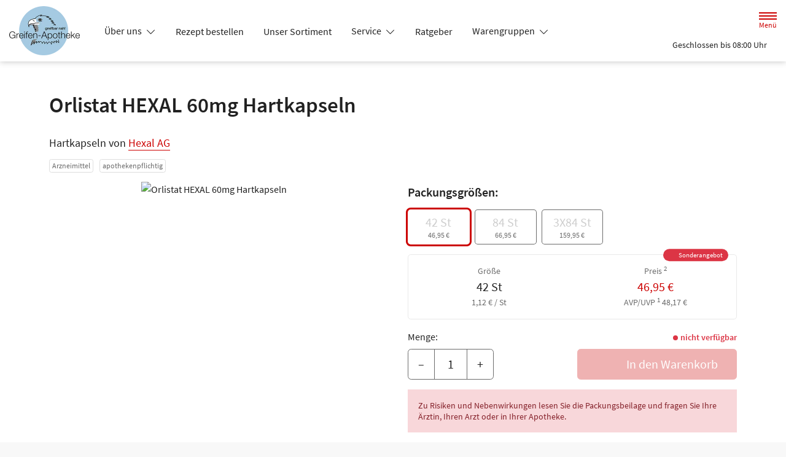

--- FILE ---
content_type: text/css
request_url: https://www.greifen-apotheke-hannover.de/color-scheme-build/color-scheme-red-non-blocking.a496fd56.css
body_size: 13767
content:
@font-face{font-family:swiper-icons;font-style:normal;font-weight:400;src:url("data:application/font-woff;charset=utf-8;base64, [base64]//wADZ2x5ZgAAAywAAADMAAAD2MHtryVoZWFkAAABbAAAADAAAAA2E2+eoWhoZWEAAAGcAAAAHwAAACQC9gDzaG10eAAAAigAAAAZAAAArgJkABFsb2NhAAAC0AAAAFoAAABaFQAUGG1heHAAAAG8AAAAHwAAACAAcABAbmFtZQAAA/gAAAE5AAACXvFdBwlwb3N0AAAFNAAAAGIAAACE5s74hXjaY2BkYGAAYpf5Hu/j+W2+MnAzMYDAzaX6QjD6/4//Bxj5GA8AuRwMYGkAPywL13jaY2BkYGA88P8Agx4j+/8fQDYfA1AEBWgDAIB2BOoAeNpjYGRgYNBh4GdgYgABEMnIABJzYNADCQAACWgAsQB42mNgYfzCOIGBlYGB0YcxjYGBwR1Kf2WQZGhhYGBiYGVmgAFGBiQQkOaawtDAoMBQxXjg/wEGPcYDDA4wNUA2CCgwsAAAO4EL6gAAeNpj2M0gyAACqxgGNWBkZ2D4/wMA+xkDdgAAAHjaY2BgYGaAYBkGRgYQiAHyGMF8FgYHIM3DwMHABGQrMOgyWDLEM1T9/w8UBfEMgLzE////P/5//f/V/xv+r4eaAAeMbAxwIUYmIMHEgKYAYjUcsDAwsLKxc3BycfPw8jEQA/[base64]/uznmfPFBNODM2K7MTQ45YEAZqGP81AmGGcF3iPqOop0r1SPTaTbVkfUe4HXj97wYE+yNwWYxwWu4v1ugWHgo3S1XdZEVqWM7ET0cfnLGxWfkgR42o2PvWrDMBSFj/IHLaF0zKjRgdiVMwScNRAoWUoH78Y2icB/yIY09An6AH2Bdu/UB+yxopYshQiEvnvu0dURgDt8QeC8PDw7Fpji3fEA4z/PEJ6YOB5hKh4dj3EvXhxPqH/SKUY3rJ7srZ4FZnh1PMAtPhwP6fl2PMJMPDgeQ4rY8YT6Gzao0eAEA409DuggmTnFnOcSCiEiLMgxCiTI6Cq5DZUd3Qmp10vO0LaLTd2cjN4fOumlc7lUYbSQcZFkutRG7g6JKZKy0RmdLY680CDnEJ+UMkpFFe1RN7nxdVpXrC4aTtnaurOnYercZg2YVmLN/d/gczfEimrE/fs/bOuq29Zmn8tloORaXgZgGa78yO9/cnXm2BpaGvq25Dv9S4E9+5SIc9PqupJKhYFSSl47+Qcr1mYNAAAAeNptw0cKwkAAAMDZJA8Q7OUJvkLsPfZ6zFVERPy8qHh2YER+3i/BP83vIBLLySsoKimrqKqpa2hp6+jq6RsYGhmbmJqZSy0sraxtbO3sHRydnEMU4uR6yx7JJXveP7WrDycAAAAAAAH//wACeNpjYGRgYOABYhkgZgJCZgZNBkYGLQZtIJsFLMYAAAw3ALgAeNolizEKgDAQBCchRbC2sFER0YD6qVQiBCv/H9ezGI6Z5XBAw8CBK/m5iQQVauVbXLnOrMZv2oLdKFa8Pjuru2hJzGabmOSLzNMzvutpB3N42mNgZGBg4GKQYzBhYMxJLMlj4GBgAYow/P/PAJJhLM6sSoWKfWCAAwDAjgbRAAB42mNgYGBkAIIbCZo5IPrmUn0hGA0AO8EFTQAA") format("woff")}:root{--swiper-theme-color:#007aff}.swiper-container{list-style:none;margin-left:auto;margin-right:auto;overflow:hidden;padding:0;position:relative;z-index:1}.swiper-wrapper{-webkit-box-sizing:content-box;box-sizing:content-box;display:-webkit-box;display:flex;height:100%;position:relative;-webkit-transform:translateZ(0);transform:translateZ(0);-webkit-transition-property:-webkit-transform;transition-property:-webkit-transform;transition-property:transform;transition-property:transform,-webkit-transform;width:100%;z-index:1}.swiper-container-pointer-events{touch-action:pan-y}.swiper-slide{flex-shrink:0;height:100%;position:relative;-webkit-transition-property:-webkit-transform;transition-property:-webkit-transform;transition-property:transform;transition-property:transform,-webkit-transform;width:100%}:root{--swiper-navigation-size:44px}.swiper-button-next,.swiper-button-prev{cursor:pointer;display:-webkit-box;display:flex;height:var(--swiper-navigation-size);margin-top:calc(0px - var(--swiper-navigation-size)/2);position:absolute;top:50%;width:calc(var(--swiper-navigation-size)/44*27);z-index:10;-webkit-box-align:center;align-items:center;-webkit-box-pack:center;color:var(--swiper-navigation-color,var(--swiper-theme-color));justify-content:center}.swiper-button-next:after,.swiper-button-prev:after{font-family:swiper-icons;font-size:var(--swiper-navigation-size);font-variant:normal;letter-spacing:0;line-height:1;text-transform:none!important;text-transform:none}.swiper-button-prev{left:10px;right:auto}.swiper-button-prev:after{content:"prev"}.swiper-button-next{left:auto;right:10px}.swiper-button-next:after{content:"next"}.swiper-pagination{position:absolute;text-align:center;-webkit-transform:translateZ(0);transform:translateZ(0);-webkit-transition:opacity .3s;transition:opacity .3s;z-index:10}@-webkit-keyframes swiper-preloader-spin{to{-webkit-transform:rotate(1turn);transform:rotate(1turn)}}@keyframes swiper-preloader-spin{to{-webkit-transform:rotate(1turn);transform:rotate(1turn)}}.fade{-webkit-transition:opacity .15s linear;transition:opacity .15s linear}@media(prefers-reduced-motion:reduce){.fade{-webkit-transition:none;transition:none}}.fade:not(.show){opacity:0}.collapse:not(.show){display:none}.collapsing{height:0;overflow:hidden;-webkit-transition:height .35s ease;transition:height .35s ease}@media(prefers-reduced-motion:reduce){.collapsing{-webkit-transition:none;transition:none}}.collapsing.collapse-horizontal{height:auto;-webkit-transition:width .35s ease;transition:width .35s ease;width:0}@media(prefers-reduced-motion:reduce){.collapsing.collapse-horizontal{-webkit-transition:none;transition:none}}.btn-group{display:-webkit-inline-box;display:inline-flex;position:relative;vertical-align:middle}.btn-group>.btn{position:relative;-webkit-box-flex:1;flex:1 1 auto}.btn-group>.btn-check:checked+.btn,.btn-group>.btn-check:focus+.btn,.btn-group>.btn.active,.btn-group>.btn:active,.btn-group>.btn:focus,.btn-group>.btn:hover{z-index:1}.btn-group{border-radius:.3rem}.btn-group>.btn-group:not(:first-child),.btn-group>:not(.btn-check:first-child)+.btn{margin-left:-1px}.btn-group>.btn-group:not(:last-child)>.btn,.btn-group>.btn.dropdown-toggle-split:first-child,.btn-group>.btn:not(:last-child):not(.dropdown-toggle){border-bottom-right-radius:0;border-top-right-radius:0}.btn-group>.btn-group:not(:first-child)>.btn,.btn-group>.btn:nth-child(n+3),.btn-group>:not(.btn-check)+.btn{border-bottom-left-radius:0;border-top-left-radius:0}.dropdown-toggle-split{padding-left:.9em;padding-right:.9em}.dropdown-toggle-split:after{margin-left:0}.btn-sm+.dropdown-toggle-split{padding-left:.75em;padding-right:.75em}.btn-lg+.dropdown-toggle-split{padding-left:.9em;padding-right:.9em}.dropdown{position:relative}.dropdown-toggle{white-space:nowrap}.dropdown-toggle:after{border-bottom:0;border-left:.3em solid transparent;border-right:.3em solid transparent;border-top:.3em solid;content:"";display:inline-block;margin-left:.255em;vertical-align:.255em}.dropdown-toggle:empty:after{margin-left:0}.dropdown-menu{--bs-dropdown-zindex:1000;--bs-dropdown-min-width:10rem;--bs-dropdown-padding-x:0;--bs-dropdown-padding-y:0.5rem;--bs-dropdown-spacer:0.125rem;--bs-dropdown-font-size:1rem;--bs-dropdown-color:#212121;--bs-dropdown-bg:#fff;--bs-dropdown-border-color:var(--bs-border-color-translucent);--bs-dropdown-border-radius:0.3rem;--bs-dropdown-border-width:1px;--bs-dropdown-inner-border-radius:calc(0.3rem - 1px);--bs-dropdown-divider-bg:var(--bs-border-color-translucent);--bs-dropdown-divider-margin-y:0.5rem;--bs-dropdown-box-shadow:0 0.5rem 1rem rgba(0,0,0,.15);--bs-dropdown-link-color:#212121;--bs-dropdown-link-hover-color:#1e1e1e;--bs-dropdown-link-hover-bg:#e9e9e9;--bs-dropdown-link-active-color:#fff;--bs-dropdown-link-active-bg:#c00;--bs-dropdown-link-disabled-color:#adadad;--bs-dropdown-item-padding-x:1rem;--bs-dropdown-item-padding-y:0.25rem;--bs-dropdown-header-color:#6c6c6c;--bs-dropdown-header-padding-x:1rem;--bs-dropdown-header-padding-y:0.5rem;background-clip:padding-box;background-color:var(--bs-dropdown-bg);border:var(--bs-dropdown-border-width) solid var(--bs-dropdown-border-color);border-radius:var(--bs-dropdown-border-radius);color:var(--bs-dropdown-color);display:none;font-size:var(--bs-dropdown-font-size);list-style:none;margin:0;min-width:var(--bs-dropdown-min-width);padding:var(--bs-dropdown-padding-y) var(--bs-dropdown-padding-x);position:absolute;text-align:left;z-index:var(--bs-dropdown-zindex)}.dropdown-menu-end{--bs-position:end}.dropdown-item{background-color:transparent;border:0;clear:both;color:var(--bs-dropdown-link-color);display:block;font-weight:400;padding:var(--bs-dropdown-item-padding-y) var(--bs-dropdown-item-padding-x);text-align:inherit;white-space:nowrap;width:100%}.dropdown-item:focus,.dropdown-item:hover{background-color:var(--bs-dropdown-link-hover-bg);color:var(--bs-dropdown-link-hover-color)}.dropdown-item.active,.dropdown-item:active{background-color:var(--bs-dropdown-link-active-bg);color:var(--bs-dropdown-link-active-color);text-decoration:none}.dropdown-item.disabled,.dropdown-item:disabled{background-color:transparent;color:var(--bs-dropdown-link-disabled-color);pointer-events:none}.dropdown-menu.show{display:block}.navbar{--bs-navbar-padding-x:0;--bs-navbar-padding-y:0.5rem;--bs-navbar-color:rgba(0,0,0,.55);--bs-navbar-hover-color:rgba(0,0,0,.7);--bs-navbar-disabled-color:rgba(0,0,0,.3);--bs-navbar-active-color:rgba(0,0,0,.9);--bs-navbar-brand-padding-y:0.3125rem;--bs-navbar-brand-margin-end:1rem;--bs-navbar-brand-font-size:1.25rem;--bs-navbar-brand-color:rgba(0,0,0,.9);--bs-navbar-brand-hover-color:rgba(0,0,0,.9);--bs-navbar-nav-link-padding-x:0.5rem;--bs-navbar-toggler-padding-y:0.25rem;--bs-navbar-toggler-padding-x:0.75rem;--bs-navbar-toggler-font-size:1.25rem;--bs-navbar-toggler-icon-bg:url("data:image/svg+xml;charset=utf-8,%3Csvg xmlns='http://www.w3.org/2000/svg' viewBox='0 0 30 30'%3E%3Cpath stroke='rgba(0, 0, 0, 0.55)' stroke-linecap='round' stroke-miterlimit='10' stroke-width='2' d='M4 7h22M4 15h22M4 23h22'/%3E%3C/svg%3E");--bs-navbar-toggler-border-color:rgba(0,0,0,.1);--bs-navbar-toggler-border-radius:0.3rem;--bs-navbar-toggler-focus-width:0.25rem;--bs-navbar-toggler-transition:box-shadow 0.15s ease-in-out;flex-wrap:wrap;padding:var(--bs-navbar-padding-y) var(--bs-navbar-padding-x);position:relative}.navbar,.navbar>.container,.navbar>.container-fluid{display:-webkit-box;display:flex;-webkit-box-align:center;align-items:center;-webkit-box-pack:justify;justify-content:space-between}.navbar>.container,.navbar>.container-fluid{flex-wrap:inherit}.navbar-brand{color:var(--bs-navbar-brand-color);font-size:var(--bs-navbar-brand-font-size);margin-right:var(--bs-navbar-brand-margin-end);padding-bottom:var(--bs-navbar-brand-padding-y);padding-top:var(--bs-navbar-brand-padding-y);white-space:nowrap}.navbar-brand:focus,.navbar-brand:hover{color:var(--bs-navbar-brand-hover-color)}.form-label{margin-bottom:.5rem}.col-form-label{font-size:inherit;line-height:1.5;margin-bottom:0}.col-form-label,.col-form-label-lg{padding-bottom:calc(1rem + 1px);padding-top:calc(1rem + 1px)}.col-form-label-lg{font-size:1.25rem}.col-form-label-sm{font-size:.875rem;padding-bottom:calc(.35rem + 1px);padding-top:calc(.35rem + 1px)}.form-text{color:#6c6c6c;font-size:.875em;margin-top:.25rem}.form-control{-webkit-appearance:none;-moz-appearance:none;appearance:none;background-clip:padding-box;background-color:#fff;border:1px solid #cecece;border-radius:.3rem;color:#212121;display:block;font-size:1.125rem;font-weight:400;line-height:1.5;padding:1rem .75rem;-webkit-transition:border-color .15s ease-in-out,-webkit-box-shadow .15s ease-in-out;transition:border-color .15s ease-in-out,-webkit-box-shadow .15s ease-in-out;transition:border-color .15s ease-in-out,box-shadow .15s ease-in-out;transition:border-color .15s ease-in-out,box-shadow .15s ease-in-out,-webkit-box-shadow .15s ease-in-out;width:100%}@media(prefers-reduced-motion:reduce){.form-control{-webkit-transition:none;transition:none}}.form-control[type=file]{overflow:hidden}.form-control[type=file]:not(:disabled):not([readonly]){cursor:pointer}.form-control:focus{background-color:#fff;border-color:#e68080;-webkit-box-shadow:0 0 0 .25rem rgba(204,0,0,.25);box-shadow:0 0 0 .25rem rgba(204,0,0,.25);color:#212121;outline:0}.form-control::-webkit-date-and-time-value{height:1.5em}.form-control::-webkit-input-placeholder{color:#6c6c6c;opacity:1}.form-control::-moz-placeholder{color:#6c6c6c;opacity:1}.form-control:-ms-input-placeholder{color:#6c6c6c;opacity:1}.form-control::-ms-input-placeholder{color:#6c6c6c;opacity:1}.form-control::placeholder{color:#6c6c6c;opacity:1}.form-control:disabled{background-color:#f8f8f8;border-color:#cecece;opacity:1}.form-control::-webkit-file-upload-button{margin:-1rem -.75rem;padding:1rem .75rem;-webkit-margin-end:.75rem;background-color:#fff;border:0 solid;border-color:inherit;border-inline-end-width:1px;border-radius:0;color:#212121;margin-inline-end:.75rem;pointer-events:none;-webkit-transition:color .15s ease-in-out,background-color .15s ease-in-out,border-color .15s ease-in-out,-webkit-box-shadow .15s ease-in-out;transition:color .15s ease-in-out,background-color .15s ease-in-out,border-color .15s ease-in-out,-webkit-box-shadow .15s ease-in-out;transition:color .15s ease-in-out,background-color .15s ease-in-out,border-color .15s ease-in-out,box-shadow .15s ease-in-out;transition:color .15s ease-in-out,background-color .15s ease-in-out,border-color .15s ease-in-out,box-shadow .15s ease-in-out,-webkit-box-shadow .15s ease-in-out}.form-control::file-selector-button{margin:-1rem -.75rem;padding:1rem .75rem;-webkit-margin-end:.75rem;background-color:#fff;border:0 solid;border-color:inherit;border-inline-end-width:1px;border-radius:0;color:#212121;margin-inline-end:.75rem;pointer-events:none;-webkit-transition:color .15s ease-in-out,background-color .15s ease-in-out,border-color .15s ease-in-out,-webkit-box-shadow .15s ease-in-out;transition:color .15s ease-in-out,background-color .15s ease-in-out,border-color .15s ease-in-out,-webkit-box-shadow .15s ease-in-out;transition:color .15s ease-in-out,background-color .15s ease-in-out,border-color .15s ease-in-out,box-shadow .15s ease-in-out;transition:color .15s ease-in-out,background-color .15s ease-in-out,border-color .15s ease-in-out,box-shadow .15s ease-in-out,-webkit-box-shadow .15s ease-in-out}@media(prefers-reduced-motion:reduce){.form-control::-webkit-file-upload-button{-webkit-transition:none;transition:none}.form-control::file-selector-button{-webkit-transition:none;transition:none}}.form-control:hover:not(:disabled):not([readonly])::-webkit-file-upload-button{background-color:#f2f2f2}.form-control:hover:not(:disabled):not([readonly])::file-selector-button{background-color:#f2f2f2}.form-control-plaintext{background-color:transparent;border:solid transparent;border-width:1px 0;color:#212121;display:block;line-height:1.5;margin-bottom:0;padding:1rem 0;width:100%}.form-control-plaintext:focus{outline:0}.form-control-plaintext.form-control-lg,.form-control-plaintext.form-control-sm{padding-left:0;padding-right:0}.form-control-sm{border-radius:.25rem;font-size:.875rem;min-height:calc(1.5em + .7rem + 2px);padding:.35rem .75rem}.form-control-sm::-webkit-file-upload-button{margin:-.35rem -.75rem;padding:.35rem .75rem;-webkit-margin-end:.75rem;margin-inline-end:.75rem}.form-control-sm::file-selector-button{margin:-.35rem -.75rem;padding:.35rem .75rem;-webkit-margin-end:.75rem;margin-inline-end:.75rem}.form-control-lg{border-radius:.35rem;font-size:1.25rem;min-height:calc(1.5em + 2rem + 2px);padding:1rem}.form-control-lg::-webkit-file-upload-button{margin:-1rem;padding:1rem;-webkit-margin-end:1rem;margin-inline-end:1rem}.form-control-lg::file-selector-button{margin:-1rem;padding:1rem;-webkit-margin-end:1rem;margin-inline-end:1rem}textarea.form-control{min-height:calc(1.5em + 2rem + 2px)}textarea.form-control-sm{min-height:calc(1.5em + .7rem + 2px)}textarea.form-control-lg{min-height:calc(1.5em + 2rem + 2px)}.form-control-color{height:calc(1.5em + 2rem + 2px);padding:1rem;width:3rem}.form-control-color:not(:disabled):not([readonly]){cursor:pointer}.form-control-color::-moz-color-swatch{border:0!important;border-radius:.3rem}.form-control-color::-webkit-color-swatch{border-radius:.3rem}.form-control-color.form-control-sm{height:calc(1.5em + .7rem + 2px)}.form-control-color.form-control-lg{height:calc(1.5em + 2rem + 2px)}.form-select{display:block;padding:1rem 2.25rem 1rem .75rem;width:100%;-moz-padding-start:calc(.75rem - 3px);-moz-appearance:none;appearance:none;background-color:#fff;background-image:url("data:image/svg+xml;charset=utf-8,%3Csvg xmlns='http://www.w3.org/2000/svg' viewBox='0 0 16 16'%3E%3Cpath fill='none' stroke='%23343434' stroke-linecap='round' stroke-linejoin='round' stroke-width='2' d='m2 5 6 6 6-6'/%3E%3C/svg%3E");background-position:right .75rem center;background-repeat:no-repeat;background-size:16px 12px;border:1px solid #cecece;border-radius:.3rem;color:#212121;font-size:1.125rem;font-weight:400;line-height:1.5;-webkit-transition:border-color .15s ease-in-out,-webkit-box-shadow .15s ease-in-out;transition:border-color .15s ease-in-out,-webkit-box-shadow .15s ease-in-out;transition:border-color .15s ease-in-out,box-shadow .15s ease-in-out;transition:border-color .15s ease-in-out,box-shadow .15s ease-in-out,-webkit-box-shadow .15s ease-in-out}@media(prefers-reduced-motion:reduce){.form-select{-webkit-transition:none;transition:none}}.form-select:focus{border-color:#e68080;-webkit-box-shadow:0 0 0 .25rem rgba(204,0,0,.25);box-shadow:0 0 0 .25rem rgba(204,0,0,.25);outline:0}.form-select[multiple],.form-select[size]:not([size="1"]){background-image:none;padding-right:.75rem}.form-select:disabled{background-color:#f8f8f8;border-color:#cecece;color:#cecece}.form-select:-moz-focusring{color:transparent;text-shadow:0 0 0 #212121}.form-select-sm{border-radius:.25rem;font-size:.875rem;padding-bottom:.35rem;padding-left:.75rem;padding-top:.35rem}.form-select-lg{border-radius:.35rem;font-size:1.25rem;padding-bottom:1rem;padding-left:1rem;padding-top:1rem}.form-check{display:block;margin-bottom:.125rem;min-height:1.5rem;padding-left:1.9em}.form-check .form-check-input{float:left;margin-left:-1.9em}.form-check-reverse{padding-left:0;padding-right:1.9em;text-align:right}.form-check-reverse .form-check-input{float:right;margin-left:0;margin-right:-1.9em}.form-check-input{-moz-appearance:none;appearance:none;background-color:#6c6c6c;background-position:50%;background-repeat:no-repeat;background-size:contain;border:1px solid rgba(0,0,0,.25);height:1.4em;margin-top:.05em;-webkit-print-color-adjust:exact;print-color-adjust:exact;vertical-align:top;width:1.4em}.form-check-input[type=checkbox]{border-radius:.25em}.form-check-input[type=radio]{border-radius:50%}.form-check-input:active{-webkit-filter:brightness(90%);filter:brightness(90%)}.form-check-input:focus{border-color:#e68080;-webkit-box-shadow:0 0 0 .25rem rgba(204,0,0,.25);box-shadow:0 0 0 .25rem rgba(204,0,0,.25);outline:0}.form-check-input:checked{background-color:#6c6c6c;border-color:#6c6c6c}.form-check-input:checked[type=checkbox]{background-image:url("data:image/svg+xml;charset=utf-8,%3Csvg xmlns='http://www.w3.org/2000/svg' viewBox='0 0 20 20'%3E%3Cpath fill='none' stroke='%23fff' stroke-linecap='round' stroke-linejoin='round' stroke-width='3' d='m6 10 3 3 6-6'/%3E%3C/svg%3E")}.form-check-input:checked[type=radio]{background-image:url("data:image/svg+xml;charset=utf-8,%3Csvg xmlns='http://www.w3.org/2000/svg' viewBox='-4 -4 8 8'%3E%3Ccircle r='2' fill='%23fff'/%3E%3C/svg%3E")}.form-check-input[type=checkbox]:indeterminate{background-color:#c00;background-image:url("data:image/svg+xml;charset=utf-8,%3Csvg xmlns='http://www.w3.org/2000/svg' viewBox='0 0 20 20'%3E%3Cpath fill='none' stroke='%23fff' stroke-linecap='round' stroke-linejoin='round' stroke-width='3' d='M6 10h8'/%3E%3C/svg%3E");border-color:#c00}.form-check-input:disabled{-webkit-filter:none;filter:none;opacity:1;pointer-events:none}.form-check-input:disabled~.form-check-label,.form-check-input[disabled]~.form-check-label{cursor:default;opacity:1}.form-switch{padding-left:2.5em}.form-switch .form-check-input{background-image:url("data:image/svg+xml;charset=utf-8,%3Csvg xmlns='http://www.w3.org/2000/svg' viewBox='-4 -4 8 8'%3E%3Ccircle r='3' fill='rgba(0, 0, 0, 0.25)'/%3E%3C/svg%3E");background-position:0;border-radius:2em;margin-left:-2.5em;-webkit-transition:background-position .15s ease-in-out;transition:background-position .15s ease-in-out;width:2em}@media(prefers-reduced-motion:reduce){.form-switch .form-check-input{-webkit-transition:none;transition:none}}.form-switch .form-check-input:focus{background-image:url("data:image/svg+xml;charset=utf-8,%3Csvg xmlns='http://www.w3.org/2000/svg' viewBox='-4 -4 8 8'%3E%3Ccircle r='3' fill='%23E57F7F'/%3E%3C/svg%3E")}.form-switch .form-check-input:checked{background-image:url("data:image/svg+xml;charset=utf-8,%3Csvg xmlns='http://www.w3.org/2000/svg' viewBox='-4 -4 8 8'%3E%3Ccircle r='3' fill='%23fff'/%3E%3C/svg%3E");background-position:100%}.form-switch.form-check-reverse{padding-left:0;padding-right:2.5em}.form-switch.form-check-reverse .form-check-input{margin-left:0;margin-right:-2.5em}.form-check-inline{display:inline-block;margin-right:1rem}.btn-check{position:absolute;clip:rect(0,0,0,0);pointer-events:none}.btn-check:disabled+.btn,.btn-check[disabled]+.btn{-webkit-filter:none;filter:none;opacity:.3;pointer-events:none}.form-range{-webkit-appearance:none;-moz-appearance:none;appearance:none;background-color:transparent;height:2rem;padding:0;width:100%}.form-range:focus{outline:0}.form-range:focus::-webkit-slider-thumb{-webkit-box-shadow:0 0 0 1px #fff,0 0 0 .25rem rgba(204,0,0,.25);box-shadow:0 0 0 1px #fff,0 0 0 .25rem rgba(204,0,0,.25)}.form-range:focus::-moz-range-thumb{box-shadow:0 0 0 1px #fff,0 0 0 .25rem rgba(204,0,0,.25)}.form-range::-moz-focus-outer{border:0}.form-range::-webkit-slider-thumb{appearance:none;background-color:#fff;border:1px solid #cecece;border-radius:1rem;height:1.5rem;margin-top:-.35rem;-webkit-transition:background-color .15s ease-in-out,border-color .15s ease-in-out,-webkit-box-shadow .15s ease-in-out;transition:background-color .15s ease-in-out,border-color .15s ease-in-out,-webkit-box-shadow .15s ease-in-out;transition:background-color .15s ease-in-out,border-color .15s ease-in-out,box-shadow .15s ease-in-out;transition:background-color .15s ease-in-out,border-color .15s ease-in-out,box-shadow .15s ease-in-out,-webkit-box-shadow .15s ease-in-out;width:1.5rem}@media(prefers-reduced-motion:reduce){.form-range::-webkit-slider-thumb{-webkit-transition:none;transition:none}}.form-range::-webkit-slider-thumb:active{background-color:#f0b3b3}.form-range::-webkit-slider-runnable-track{background-color:#dedede;border-color:transparent;border-radius:1rem;color:transparent;cursor:pointer;height:.8rem;width:100%}.form-range::-moz-range-thumb{-moz-appearance:none;appearance:none;background-color:#fff;border:1px solid #cecece;border-radius:1rem;height:1.5rem;-moz-transition:background-color .15s ease-in-out,border-color .15s ease-in-out,box-shadow .15s ease-in-out;transition:background-color .15s ease-in-out,border-color .15s ease-in-out,box-shadow .15s ease-in-out;width:1.5rem}@media(prefers-reduced-motion:reduce){.form-range::-moz-range-thumb{-moz-transition:none;transition:none}}.form-range::-moz-range-thumb:active{background-color:#f0b3b3}.form-range::-moz-range-track{background-color:#dedede;border-color:transparent;border-radius:1rem;color:transparent;cursor:pointer;height:.8rem;width:100%}.form-range:disabled{pointer-events:none}.form-range:disabled::-webkit-slider-thumb{background-color:#fff}.form-range:disabled::-moz-range-thumb{background-color:#fff}.form-floating{position:relative}.form-floating>.form-control,.form-floating>.form-control-plaintext,.form-floating>.form-select{height:calc(3.5rem + 2px);line-height:1.25}.form-floating>label{border:1px solid transparent;height:100%;left:0;overflow:hidden;padding:1rem .75rem;pointer-events:none;position:absolute;text-align:start;text-overflow:ellipsis;top:0;-webkit-transform-origin:0 0;transform-origin:0 0;-webkit-transition:opacity .1s ease-in-out,-webkit-transform .1s ease-in-out;transition:opacity .1s ease-in-out,-webkit-transform .1s ease-in-out;transition:opacity .1s ease-in-out,transform .1s ease-in-out;transition:opacity .1s ease-in-out,transform .1s ease-in-out,-webkit-transform .1s ease-in-out;white-space:nowrap;width:100%}@media(prefers-reduced-motion:reduce){.form-floating>label{-webkit-transition:none;transition:none}}.form-floating>.form-control,.form-floating>.form-control-plaintext{padding:1rem .75rem}.form-floating>.form-control-plaintext::-webkit-input-placeholder,.form-floating>.form-control::-webkit-input-placeholder{color:transparent}.form-floating>.form-control-plaintext::-moz-placeholder,.form-floating>.form-control::-moz-placeholder{color:transparent}.form-floating>.form-control-plaintext:-ms-input-placeholder,.form-floating>.form-control:-ms-input-placeholder{color:transparent}.form-floating>.form-control-plaintext::-ms-input-placeholder,.form-floating>.form-control::-ms-input-placeholder{color:transparent}.form-floating>.form-control-plaintext::placeholder,.form-floating>.form-control::placeholder{color:transparent}.form-floating>.form-control-plaintext:not(:-moz-placeholder-shown),.form-floating>.form-control:not(:-moz-placeholder-shown){padding-bottom:.325em;padding-top:1.525em}.form-floating>.form-control-plaintext:not(:-ms-input-placeholder),.form-floating>.form-control:not(:-ms-input-placeholder){padding-bottom:.325em;padding-top:1.525em}.form-floating>.form-control-plaintext:focus,.form-floating>.form-control-plaintext:not(:placeholder-shown),.form-floating>.form-control:focus,.form-floating>.form-control:not(:placeholder-shown){padding-bottom:.325em;padding-top:1.525em}.form-floating>.form-control-plaintext:-webkit-autofill,.form-floating>.form-control:-webkit-autofill{padding-bottom:.325em;padding-top:1.525em}.form-floating>.form-select{padding-bottom:.325em;padding-top:1.525em}.form-floating>.form-control:not(:-moz-placeholder-shown)~label{opacity:.65;transform:scale(.8) translateY(-.6em) translateX(.15em)}.form-floating>.form-control:not(:-ms-input-placeholder)~label{opacity:.65;transform:scale(.8) translateY(-.6em) translateX(.15em)}.form-floating>.form-control-plaintext~label,.form-floating>.form-control:focus~label,.form-floating>.form-control:not(:placeholder-shown)~label,.form-floating>.form-select~label{opacity:.65;-webkit-transform:scale(.8) translateY(-.6em) translateX(.15em);transform:scale(.8) translateY(-.6em) translateX(.15em)}.form-floating>.form-control:-webkit-autofill~label{opacity:.65;-webkit-transform:scale(.8) translateY(-.6em) translateX(.15em);transform:scale(.8) translateY(-.6em) translateX(.15em)}.form-floating>.form-control-plaintext~label{border-width:1px 0}.input-group{display:-webkit-box;display:flex;flex-wrap:wrap;position:relative;-webkit-box-align:stretch;align-items:stretch;width:100%}.input-group>.form-control,.input-group>.form-floating,.input-group>.form-select{position:relative;-webkit-box-flex:1;flex:1 1 auto;min-width:0;width:1%}.input-group>.form-control:focus,.input-group>.form-floating:focus-within,.input-group>.form-select:focus{z-index:5}.input-group .btn{position:relative;z-index:2}.input-group .btn:focus{z-index:5}.input-group-text{display:-webkit-box;display:flex;-webkit-box-align:center;align-items:center;background-color:#fff;border:1px solid #cecece;border-radius:.3rem;color:#212121;font-size:1.125rem;font-weight:400;line-height:1.5;padding:1rem .75rem;text-align:center;white-space:nowrap}.input-group-lg>.btn,.input-group-lg>.form-control,.input-group-lg>.form-select,.input-group-lg>.input-group-text{border-radius:.35rem;font-size:1.25rem;padding:1rem}.input-group-sm>.btn,.input-group-sm>.form-control,.input-group-sm>.form-select,.input-group-sm>.input-group-text{border-radius:.25rem;font-size:.875rem;padding:.35rem .75rem}.input-group-lg>.form-select,.input-group-sm>.form-select{padding-right:3rem}.input-group.has-validation>.dropdown-toggle:nth-last-child(n+4),.input-group.has-validation>.form-floating:nth-last-child(n+3)>.form-control,.input-group.has-validation>.form-floating:nth-last-child(n+3)>.form-select,.input-group.has-validation>:nth-last-child(n+3):not(.dropdown-toggle):not(.dropdown-menu):not(.form-floating),.input-group:not(.has-validation)>.dropdown-toggle:nth-last-child(n+3),.input-group:not(.has-validation)>.form-floating:not(:last-child)>.form-control,.input-group:not(.has-validation)>.form-floating:not(:last-child)>.form-select,.input-group:not(.has-validation)>:not(:last-child):not(.dropdown-toggle):not(.dropdown-menu):not(.form-floating){border-bottom-right-radius:0;border-top-right-radius:0}.input-group>:not(:first-child):not(.dropdown-menu):not(.valid-tooltip):not(.valid-feedback):not(.invalid-tooltip):not(.invalid-feedback){border-bottom-left-radius:0;border-top-left-radius:0;margin-left:-1px}.input-group>.form-floating:not(:first-child)>.form-control,.input-group>.form-floating:not(:first-child)>.form-select{border-bottom-left-radius:0;border-top-left-radius:0}.valid-feedback{color:#198754;display:none;font-size:.875em;margin-top:.25rem;width:100%}.valid-tooltip{background-color:rgba(25,135,84,.9);border-radius:.3rem;color:#fff;display:none;font-size:.875rem;margin-top:.1rem;max-width:100%;padding:.25rem .5rem;position:absolute;top:100%;z-index:5}.is-valid~.valid-feedback,.is-valid~.valid-tooltip,.was-validated :valid~.valid-feedback,.was-validated :valid~.valid-tooltip{display:block}.form-control.is-valid,.was-validated .form-control:valid{background-image:url("data:image/svg+xml;charset=utf-8,%3Csvg xmlns='http://www.w3.org/2000/svg' viewBox='0 0 8 8'%3E%3Cpath fill='%23198754' d='M2.3 6.73.6 4.53c-.4-1.04.46-1.4 1.1-.8l1.1 1.4 3.4-3.8c.6-.63 1.6-.27 1.2.7l-4 4.6c-.43.5-.8.4-1.1.1'/%3E%3C/svg%3E");background-position:right calc(.375em + .5rem) center;background-repeat:no-repeat;background-size:calc(.75em + 1rem) calc(.75em + 1rem);border-color:#198754;padding-right:calc(1.5em + 2rem)}.form-control.is-valid:focus,.was-validated .form-control:valid:focus{border-color:#198754;-webkit-box-shadow:0 0 0 .25rem rgba(25,135,84,.25);box-shadow:0 0 0 .25rem rgba(25,135,84,.25)}.was-validated textarea.form-control:valid,textarea.form-control.is-valid{background-position:top calc(.375em + .5rem) right calc(.375em + .5rem);padding-right:calc(1.5em + 2rem)}.form-select.is-valid,.was-validated .form-select:valid{border-color:#198754}.form-select.is-valid:not([multiple]):not([size]),.form-select.is-valid:not([multiple])[size="1"],.was-validated .form-select:valid:not([multiple]):not([size]),.was-validated .form-select:valid:not([multiple])[size="1"]{background-image:url("data:image/svg+xml;charset=utf-8,%3Csvg xmlns='http://www.w3.org/2000/svg' viewBox='0 0 16 16'%3E%3Cpath fill='none' stroke='%23343434' stroke-linecap='round' stroke-linejoin='round' stroke-width='2' d='m2 5 6 6 6-6'/%3E%3C/svg%3E"),url("data:image/svg+xml;charset=utf-8,%3Csvg xmlns='http://www.w3.org/2000/svg' viewBox='0 0 8 8'%3E%3Cpath fill='%23198754' d='M2.3 6.73.6 4.53c-.4-1.04.46-1.4 1.1-.8l1.1 1.4 3.4-3.8c.6-.63 1.6-.27 1.2.7l-4 4.6c-.43.5-.8.4-1.1.1'/%3E%3C/svg%3E");background-position:right .75rem center,center right 2.25rem;background-size:16px 12px,calc(.75em + 1rem) calc(.75em + 1rem);padding-right:4.125rem}.form-select.is-valid:focus,.was-validated .form-select:valid:focus{border-color:#198754;-webkit-box-shadow:0 0 0 .25rem rgba(25,135,84,.25);box-shadow:0 0 0 .25rem rgba(25,135,84,.25)}.form-control-color.is-valid,.was-validated .form-control-color:valid{width:calc(5rem + 1.5em)}.form-check-input.is-valid,.was-validated .form-check-input:valid{border-color:#198754}.form-check-input.is-valid:checked,.was-validated .form-check-input:valid:checked{background-color:#198754}.form-check-input.is-valid:focus,.was-validated .form-check-input:valid:focus{-webkit-box-shadow:0 0 0 .25rem rgba(25,135,84,.25);box-shadow:0 0 0 .25rem rgba(25,135,84,.25)}.form-check-input.is-valid~.form-check-label,.was-validated .form-check-input:valid~.form-check-label{color:#198754}.form-check-inline .form-check-input~.valid-feedback{margin-left:.5em}.input-group>.form-control:not(:focus).is-valid,.input-group>.form-floating:not(:focus-within).is-valid,.input-group>.form-select:not(:focus).is-valid,.was-validated .input-group>.form-control:not(:focus):valid,.was-validated .input-group>.form-floating:not(:focus-within):valid,.was-validated .input-group>.form-select:not(:focus):valid{z-index:3}.invalid-feedback{color:#dc3545;display:none;font-size:.875em;margin-top:.25rem;width:100%}.invalid-tooltip{background-color:rgba(220,53,69,.9);border-radius:.3rem;color:#fff;display:none;font-size:.875rem;margin-top:.1rem;max-width:100%;padding:.25rem .5rem;position:absolute;top:100%;z-index:5}.is-invalid~.invalid-feedback,.is-invalid~.invalid-tooltip,.was-validated :invalid~.invalid-feedback,.was-validated :invalid~.invalid-tooltip{display:block}.form-control.is-invalid,.was-validated .form-control:invalid{background-image:url("data:image/svg+xml;charset=utf-8,%3Csvg xmlns='http://www.w3.org/2000/svg' width='12' height='12' fill='none' stroke='%23DC3545' viewBox='0 0 12 12'%3E%3Ccircle cx='6' cy='6' r='4.5'/%3E%3Cpath stroke-linejoin='round' d='M5.8 3.6h.4L6 6.5z'/%3E%3Ccircle cx='6' cy='8.2' r='.6' fill='%23DC3545' stroke='none'/%3E%3C/svg%3E");background-position:right calc(.375em + .5rem) center;background-repeat:no-repeat;background-size:calc(.75em + 1rem) calc(.75em + 1rem);border-color:#dc3545;padding-right:calc(1.5em + 2rem)}.form-control.is-invalid:focus,.was-validated .form-control:invalid:focus{border-color:#dc3545;-webkit-box-shadow:0 0 0 .25rem rgba(220,53,69,.25);box-shadow:0 0 0 .25rem rgba(220,53,69,.25)}.was-validated textarea.form-control:invalid,textarea.form-control.is-invalid{background-position:top calc(.375em + .5rem) right calc(.375em + .5rem);padding-right:calc(1.5em + 2rem)}.form-select.is-invalid,.was-validated .form-select:invalid{border-color:#dc3545}.form-select.is-invalid:not([multiple]):not([size]),.form-select.is-invalid:not([multiple])[size="1"],.was-validated .form-select:invalid:not([multiple]):not([size]),.was-validated .form-select:invalid:not([multiple])[size="1"]{background-image:url("data:image/svg+xml;charset=utf-8,%3Csvg xmlns='http://www.w3.org/2000/svg' viewBox='0 0 16 16'%3E%3Cpath fill='none' stroke='%23343434' stroke-linecap='round' stroke-linejoin='round' stroke-width='2' d='m2 5 6 6 6-6'/%3E%3C/svg%3E"),url("data:image/svg+xml;charset=utf-8,%3Csvg xmlns='http://www.w3.org/2000/svg' width='12' height='12' fill='none' stroke='%23DC3545' viewBox='0 0 12 12'%3E%3Ccircle cx='6' cy='6' r='4.5'/%3E%3Cpath stroke-linejoin='round' d='M5.8 3.6h.4L6 6.5z'/%3E%3Ccircle cx='6' cy='8.2' r='.6' fill='%23DC3545' stroke='none'/%3E%3C/svg%3E");background-position:right .75rem center,center right 2.25rem;background-size:16px 12px,calc(.75em + 1rem) calc(.75em + 1rem);padding-right:4.125rem}.form-select.is-invalid:focus,.was-validated .form-select:invalid:focus{border-color:#dc3545;-webkit-box-shadow:0 0 0 .25rem rgba(220,53,69,.25);box-shadow:0 0 0 .25rem rgba(220,53,69,.25)}.form-control-color.is-invalid,.was-validated .form-control-color:invalid{width:calc(5rem + 1.5em)}.form-check-input.is-invalid,.was-validated .form-check-input:invalid{border-color:#dc3545}.form-check-input.is-invalid:checked,.was-validated .form-check-input:invalid:checked{background-color:#dc3545}.form-check-input.is-invalid:focus,.was-validated .form-check-input:invalid:focus{-webkit-box-shadow:0 0 0 .25rem rgba(220,53,69,.25);box-shadow:0 0 0 .25rem rgba(220,53,69,.25)}.form-check-input.is-invalid~.form-check-label,.was-validated .form-check-input:invalid~.form-check-label{color:#dc3545}.form-check-inline .form-check-input~.invalid-feedback{margin-left:.5em}.input-group>.form-control:not(:focus).is-invalid,.input-group>.form-floating:not(:focus-within).is-invalid,.input-group>.form-select:not(:focus).is-invalid,.was-validated .input-group>.form-control:not(:focus):invalid,.was-validated .input-group>.form-floating:not(:focus-within):invalid,.was-validated .input-group>.form-select:not(:focus):invalid{z-index:4}.nav{--bs-nav-link-padding-x:1rem;--bs-nav-link-padding-y:0.5rem;--bs-nav-link-font-weight: ;--bs-nav-link-color:var(--bs-link-color);--bs-nav-link-hover-color:var(--bs-link-hover-color);--bs-nav-link-disabled-color:#6c6c6c;display:-webkit-box;display:flex;flex-wrap:wrap;list-style:none;margin-bottom:0;padding-left:0}.nav-link{color:var(--bs-nav-link-color);display:block;font-size:var(--bs-nav-link-font-size);font-weight:var(--bs-nav-link-font-weight);padding:var(--bs-nav-link-padding-y) var(--bs-nav-link-padding-x);-webkit-transition:color .15s ease-in-out,background-color .15s ease-in-out,border-color .15s ease-in-out;transition:color .15s ease-in-out,background-color .15s ease-in-out,border-color .15s ease-in-out}@media(prefers-reduced-motion:reduce){.nav-link{-webkit-transition:none;transition:none}}.nav-link:focus,.nav-link:hover{color:var(--bs-nav-link-hover-color)}.nav-link.disabled{color:var(--bs-nav-link-disabled-color);cursor:default;pointer-events:none}.nav-tabs{--bs-nav-tabs-border-width:1px;--bs-nav-tabs-border-color:#dedede;--bs-nav-tabs-border-radius:0.3rem;--bs-nav-tabs-link-hover-border-color:#e9e9e9 #e9e9e9 #dedede;--bs-nav-tabs-link-active-color:#494949;--bs-nav-tabs-link-active-bg:#fff;--bs-nav-tabs-link-active-border-color:#dedede #dedede #fff;border-bottom:var(--bs-nav-tabs-border-width) solid var(--bs-nav-tabs-border-color)}.nav-tabs .nav-link{background:none;border:var(--bs-nav-tabs-border-width) solid transparent;border-top-left-radius:var(--bs-nav-tabs-border-radius);border-top-right-radius:var(--bs-nav-tabs-border-radius);margin-bottom:calc(var(--bs-nav-tabs-border-width)*-1)}.nav-tabs .nav-link:focus,.nav-tabs .nav-link:hover{border-color:var(--bs-nav-tabs-link-hover-border-color);isolation:isolate}.nav-tabs .nav-link.disabled,.nav-tabs .nav-link:disabled{background-color:transparent;border-color:transparent;color:var(--bs-nav-link-disabled-color)}.nav-tabs .nav-item.show .nav-link,.nav-tabs .nav-link.active{background-color:var(--bs-nav-tabs-link-active-bg);border-color:var(--bs-nav-tabs-link-active-border-color);color:var(--bs-nav-tabs-link-active-color)}.nav-tabs .dropdown-menu{border-top-left-radius:0;border-top-right-radius:0;margin-top:calc(var(--bs-nav-tabs-border-width)*-1)}.tab-content>.tab-pane{display:none}.tab-content>.active{display:block}.card{--bs-card-spacer-y:1rem;--bs-card-spacer-x:1rem;--bs-card-title-spacer-y:0.5rem;--bs-card-border-width:0;--bs-card-border-color:var(--bs-border-color-translucent);--bs-card-border-radius:1rem;--bs-card-box-shadow: ;--bs-card-inner-border-radius:1rem;--bs-card-cap-padding-y:0.5rem;--bs-card-cap-padding-x:1rem;--bs-card-cap-bg:rgba(0,0,0,.03);--bs-card-cap-color: ;--bs-card-height: ;--bs-card-color: ;--bs-card-bg:#fff;--bs-card-img-overlay-padding:1rem;--bs-card-group-margin:0.75rem;height:var(--bs-card-height);min-width:0;position:relative;word-wrap:break-word;background-clip:border-box;background-color:var(--bs-card-bg);border:var(--bs-card-border-width) solid var(--bs-card-border-color);border-radius:var(--bs-card-border-radius)}.card>hr{margin-left:0;margin-right:0}.card-body{color:var(--bs-card-color);padding:var(--bs-card-spacer-y) var(--bs-card-spacer-x)}.card-title{margin-bottom:var(--bs-card-title-spacer-y)}.card-text:last-child{margin-bottom:0}.card-link+.card-link{margin-left:var(--bs-card-spacer-x)}.card-footer{background-color:var(--bs-card-cap-bg);border-top:var(--bs-card-border-width) solid var(--bs-card-border-color);color:var(--bs-card-cap-color);padding:var(--bs-card-cap-padding-y) var(--bs-card-cap-padding-x)}.card-footer:last-child{border-radius:0 0 var(--bs-card-inner-border-radius) var(--bs-card-inner-border-radius)}.card-img-top{border-top-left-radius:var(--bs-card-inner-border-radius);border-top-right-radius:var(--bs-card-inner-border-radius);width:100%}.alert{--bs-alert-bg:transparent;--bs-alert-padding-x:1rem;--bs-alert-padding-y:1rem;--bs-alert-margin-bottom:1rem;--bs-alert-color:inherit;--bs-alert-border-color:transparent;--bs-alert-border:1px solid var(--bs-alert-border-color);--bs-alert-border-radius:0;background-color:var(--bs-alert-bg);border:var(--bs-alert-border);border-radius:var(--bs-alert-border-radius);color:var(--bs-alert-color);margin-bottom:var(--bs-alert-margin-bottom);padding:var(--bs-alert-padding-y) var(--bs-alert-padding-x);position:relative}.alert-heading{color:inherit}.alert-link{font-weight:700}.alert-dismissible{padding-right:3rem}.alert-dismissible .btn-close{padding:1.25rem 1rem;position:absolute;right:0;top:0;z-index:2}.alert-primary{--bs-alert-color:#7a0000;--bs-alert-bg:#f5cccc;--bs-alert-border-color:#f5cccc}.alert-primary .alert-link{color:#620000}.alert-secondary{--bs-alert-color:#414141;--bs-alert-bg:#e2e2e2;--bs-alert-border-color:#e2e2e2}.alert-secondary .alert-link{color:#343434}.alert-success{--bs-alert-color:#0f5132;--bs-alert-bg:#d1e7dd;--bs-alert-border-color:#d1e7dd}.alert-success .alert-link{color:#0c4128}.alert-info{--bs-alert-color:#7c2a32;--bs-alert-bg:#f5dadd;--bs-alert-border-color:#f5dadd}.alert-info .alert-link{color:#632228}.alert-warning{--bs-alert-color:#993b00;--bs-alert-bg:#ffe0cc;--bs-alert-border-color:#ffe0cc}.alert-warning .alert-link{color:#7a2f00}.alert-danger{--bs-alert-color:#842029;--bs-alert-bg:#f8d7da;--bs-alert-border-color:#f8d7da}.alert-danger .alert-link{color:#6a1921}.alert-light{--bs-alert-color:#636363;--bs-alert-bg:#fefefe;--bs-alert-border-color:#fefefe}.alert-light .alert-link{color:#4f4f4f}.alert-dark{--bs-alert-color:#141414;--bs-alert-bg:#d3d3d3;--bs-alert-border-color:#d3d3d3}.alert-dark .alert-link{color:#101010}.pagination{--bs-pagination-padding-x:0.75rem;--bs-pagination-padding-y:0.375rem;--bs-pagination-font-size:1rem;--bs-pagination-color:var(--bs-link-color);--bs-pagination-bg:#fff;--bs-pagination-border-width:0;--bs-pagination-border-color:#dedede;--bs-pagination-border-radius:0.3rem;--bs-pagination-hover-color:var(--bs-link-hover-color);--bs-pagination-hover-bg:#e9e9e9;--bs-pagination-hover-border-color:#dedede;--bs-pagination-focus-color:var(--bs-link-hover-color);--bs-pagination-focus-bg:#e9e9e9;--bs-pagination-focus-box-shadow:0 0 0 0.25rem rgba(204,0,0,.25);--bs-pagination-active-color:#fff;--bs-pagination-active-bg:#c00;--bs-pagination-active-border-color:#c00;--bs-pagination-disabled-color:#6c6c6c;--bs-pagination-disabled-bg:#fff;--bs-pagination-disabled-border-color:#dedede;display:-webkit-box;display:flex;list-style:none;padding-left:0}.page-link{background-color:var(--bs-pagination-bg);border:var(--bs-pagination-border-width) solid var(--bs-pagination-border-color);color:var(--bs-pagination-color);display:block;font-size:var(--bs-pagination-font-size);padding:var(--bs-pagination-padding-y) var(--bs-pagination-padding-x);position:relative;-webkit-transition:color .15s ease-in-out,background-color .15s ease-in-out,border-color .15s ease-in-out,-webkit-box-shadow .15s ease-in-out;transition:color .15s ease-in-out,background-color .15s ease-in-out,border-color .15s ease-in-out,-webkit-box-shadow .15s ease-in-out;transition:color .15s ease-in-out,background-color .15s ease-in-out,border-color .15s ease-in-out,box-shadow .15s ease-in-out;transition:color .15s ease-in-out,background-color .15s ease-in-out,border-color .15s ease-in-out,box-shadow .15s ease-in-out,-webkit-box-shadow .15s ease-in-out}@media(prefers-reduced-motion:reduce){.page-link{-webkit-transition:none;transition:none}}.page-link:hover{background-color:var(--bs-pagination-hover-bg);border-color:var(--bs-pagination-hover-border-color);color:var(--bs-pagination-hover-color);z-index:2}.page-link:focus{background-color:var(--bs-pagination-focus-bg);-webkit-box-shadow:var(--bs-pagination-focus-box-shadow);box-shadow:var(--bs-pagination-focus-box-shadow);color:var(--bs-pagination-focus-color);outline:0;z-index:3}.active>.page-link,.page-link.active{background-color:var(--bs-pagination-active-bg);border-color:var(--bs-pagination-active-border-color);color:var(--bs-pagination-active-color);z-index:3}.disabled>.page-link,.page-link.disabled{background-color:var(--bs-pagination-disabled-bg);border-color:var(--bs-pagination-disabled-border-color);color:var(--bs-pagination-disabled-color);pointer-events:none}.page-item:not(:first-child) .page-link{margin-left:0}.page-item:first-child .page-link{border-bottom-left-radius:var(--bs-pagination-border-radius);border-top-left-radius:var(--bs-pagination-border-radius)}.page-item:last-child .page-link{border-bottom-right-radius:var(--bs-pagination-border-radius);border-top-right-radius:var(--bs-pagination-border-radius)}@-webkit-keyframes progress-bar-stripes{0%{background-position-x:1rem}}@keyframes progress-bar-stripes{0%{background-position-x:1rem}}.progress{--bs-progress-height:1rem;--bs-progress-font-size:0.75rem;--bs-progress-bg:#e9e9e9;--bs-progress-border-radius:0.3rem;--bs-progress-box-shadow:inset 0 1px 2px rgba(0,0,0,.075);--bs-progress-bar-color:#fff;--bs-progress-bar-bg:#c00;--bs-progress-bar-transition:width 0.6s ease;background-color:var(--bs-progress-bg);border-radius:var(--bs-progress-border-radius);font-size:var(--bs-progress-font-size);height:var(--bs-progress-height)}.progress,.progress-bar{display:-webkit-box;display:flex;overflow:hidden}.progress-bar{-webkit-box-orient:vertical;-webkit-box-direction:normal;flex-direction:column;-webkit-box-pack:center;background-color:var(--bs-progress-bar-bg);color:var(--bs-progress-bar-color);justify-content:center;text-align:center;-webkit-transition:var(--bs-progress-bar-transition);transition:var(--bs-progress-bar-transition);white-space:nowrap}@media(prefers-reduced-motion:reduce){.progress-bar{-webkit-transition:none;transition:none}}.tooltip{--bs-tooltip-zindex:1080;--bs-tooltip-max-width:200px;--bs-tooltip-padding-x:0.5rem;--bs-tooltip-padding-y:0.25rem;--bs-tooltip-margin: ;--bs-tooltip-font-size:0.875rem;--bs-tooltip-color:#fff;--bs-tooltip-bg:#000;--bs-tooltip-border-radius:0.3rem;--bs-tooltip-opacity:0.9;--bs-tooltip-arrow-width:0.8rem;--bs-tooltip-arrow-height:0.4rem;display:block;font-family:var(--bs-font-sans-serif);font-size:var(--bs-tooltip-font-size);font-style:normal;font-weight:400;letter-spacing:normal;line-break:auto;line-height:1.5;margin:var(--bs-tooltip-margin);padding:var(--bs-tooltip-arrow-height);text-align:left;text-align:start;text-decoration:none;text-shadow:none;text-transform:none;white-space:normal;word-break:normal;word-spacing:normal;z-index:var(--bs-tooltip-zindex);word-wrap:break-word;opacity:0}.tooltip.show{opacity:var(--bs-tooltip-opacity)}.tooltip .tooltip-arrow{display:block;height:var(--bs-tooltip-arrow-height);width:var(--bs-tooltip-arrow-width)}.tooltip .tooltip-arrow:before{border-color:transparent;border-style:solid;content:"";position:absolute}.bs-tooltip-auto[data-popper-placement^=top] .tooltip-arrow,.bs-tooltip-top .tooltip-arrow{bottom:0}.bs-tooltip-auto[data-popper-placement^=top] .tooltip-arrow:before,.bs-tooltip-top .tooltip-arrow:before{border-top-color:var(--bs-tooltip-bg);border-width:var(--bs-tooltip-arrow-height) calc(var(--bs-tooltip-arrow-width)*.5) 0;top:-1px}.bs-tooltip-auto[data-popper-placement^=right] .tooltip-arrow,.bs-tooltip-end .tooltip-arrow{height:var(--bs-tooltip-arrow-width);left:0;width:var(--bs-tooltip-arrow-height)}.bs-tooltip-auto[data-popper-placement^=right] .tooltip-arrow:before,.bs-tooltip-end .tooltip-arrow:before{border-right-color:var(--bs-tooltip-bg);border-width:calc(var(--bs-tooltip-arrow-width)*.5) var(--bs-tooltip-arrow-height) calc(var(--bs-tooltip-arrow-width)*.5) 0;right:-1px}.bs-tooltip-auto[data-popper-placement^=bottom] .tooltip-arrow,.bs-tooltip-bottom .tooltip-arrow{top:0}.bs-tooltip-auto[data-popper-placement^=bottom] .tooltip-arrow:before,.bs-tooltip-bottom .tooltip-arrow:before{border-bottom-color:var(--bs-tooltip-bg);border-width:0 calc(var(--bs-tooltip-arrow-width)*.5) var(--bs-tooltip-arrow-height);bottom:-1px}.bs-tooltip-auto[data-popper-placement^=left] .tooltip-arrow,.bs-tooltip-start .tooltip-arrow{height:var(--bs-tooltip-arrow-width);right:0;width:var(--bs-tooltip-arrow-height)}.bs-tooltip-auto[data-popper-placement^=left] .tooltip-arrow:before,.bs-tooltip-start .tooltip-arrow:before{border-left-color:var(--bs-tooltip-bg);border-width:calc(var(--bs-tooltip-arrow-width)*.5) 0 calc(var(--bs-tooltip-arrow-width)*.5) var(--bs-tooltip-arrow-height);left:-1px}.tooltip-inner{background-color:var(--bs-tooltip-bg);border-radius:var(--bs-tooltip-border-radius);color:var(--bs-tooltip-color);max-width:var(--bs-tooltip-max-width);padding:var(--bs-tooltip-padding-y) var(--bs-tooltip-padding-x);text-align:center}.popover{--bs-popover-zindex:1070;--bs-popover-max-width:276px;--bs-popover-font-size:0.875rem;--bs-popover-bg:#fff;--bs-popover-border-width:1px;--bs-popover-border-color:var(--bs-border-color-translucent);--bs-popover-border-radius:0.35rem;--bs-popover-inner-border-radius:calc(0.35rem - 1px);--bs-popover-box-shadow:0 0.5rem 1rem rgba(0,0,0,.15);--bs-popover-header-padding-x:1rem;--bs-popover-header-padding-y:0.5rem;--bs-popover-header-font-size:1rem;--bs-popover-header-color: ;--bs-popover-header-bg:#f0f0f0;--bs-popover-body-padding-x:1rem;--bs-popover-body-padding-y:1rem;--bs-popover-body-color:#212121;--bs-popover-arrow-width:1rem;--bs-popover-arrow-height:0.5rem;--bs-popover-arrow-border:var(--bs-popover-border-color);display:block;font-family:var(--bs-font-sans-serif);font-size:var(--bs-popover-font-size);font-style:normal;font-weight:400;letter-spacing:normal;line-break:auto;line-height:1.5;max-width:var(--bs-popover-max-width);text-align:left;text-align:start;text-decoration:none;text-shadow:none;text-transform:none;white-space:normal;word-break:normal;word-spacing:normal;z-index:var(--bs-popover-zindex);word-wrap:break-word;background-clip:padding-box;background-color:var(--bs-popover-bg);border:var(--bs-popover-border-width) solid var(--bs-popover-border-color);border-radius:var(--bs-popover-border-radius)}.popover .popover-arrow{display:block;height:var(--bs-popover-arrow-height);width:var(--bs-popover-arrow-width)}.popover .popover-arrow:after,.popover .popover-arrow:before{border:0 solid transparent;content:"";display:block;position:absolute}.bs-popover-auto[data-popper-placement^=top]>.popover-arrow,.bs-popover-top>.popover-arrow{bottom:calc((var(--bs-popover-arrow-height))*-1 - var(--bs-popover-border-width))}.bs-popover-auto[data-popper-placement^=top]>.popover-arrow:after,.bs-popover-auto[data-popper-placement^=top]>.popover-arrow:before,.bs-popover-top>.popover-arrow:after,.bs-popover-top>.popover-arrow:before{border-width:var(--bs-popover-arrow-height) calc(var(--bs-popover-arrow-width)*.5) 0}.bs-popover-auto[data-popper-placement^=top]>.popover-arrow:before,.bs-popover-top>.popover-arrow:before{border-top-color:var(--bs-popover-arrow-border);bottom:0}.bs-popover-auto[data-popper-placement^=top]>.popover-arrow:after,.bs-popover-top>.popover-arrow:after{border-top-color:var(--bs-popover-bg);bottom:var(--bs-popover-border-width)}.bs-popover-auto[data-popper-placement^=right]>.popover-arrow,.bs-popover-end>.popover-arrow{height:var(--bs-popover-arrow-width);left:calc((var(--bs-popover-arrow-height))*-1 - var(--bs-popover-border-width));width:var(--bs-popover-arrow-height)}.bs-popover-auto[data-popper-placement^=right]>.popover-arrow:after,.bs-popover-auto[data-popper-placement^=right]>.popover-arrow:before,.bs-popover-end>.popover-arrow:after,.bs-popover-end>.popover-arrow:before{border-width:calc(var(--bs-popover-arrow-width)*.5) var(--bs-popover-arrow-height) calc(var(--bs-popover-arrow-width)*.5) 0}.bs-popover-auto[data-popper-placement^=right]>.popover-arrow:before,.bs-popover-end>.popover-arrow:before{border-right-color:var(--bs-popover-arrow-border);left:0}.bs-popover-auto[data-popper-placement^=right]>.popover-arrow:after,.bs-popover-end>.popover-arrow:after{border-right-color:var(--bs-popover-bg);left:var(--bs-popover-border-width)}.bs-popover-auto[data-popper-placement^=bottom]>.popover-arrow,.bs-popover-bottom>.popover-arrow{top:calc((var(--bs-popover-arrow-height))*-1 - var(--bs-popover-border-width))}.bs-popover-auto[data-popper-placement^=bottom]>.popover-arrow:after,.bs-popover-auto[data-popper-placement^=bottom]>.popover-arrow:before,.bs-popover-bottom>.popover-arrow:after,.bs-popover-bottom>.popover-arrow:before{border-width:0 calc(var(--bs-popover-arrow-width)*.5) var(--bs-popover-arrow-height)}.bs-popover-auto[data-popper-placement^=bottom]>.popover-arrow:before,.bs-popover-bottom>.popover-arrow:before{border-bottom-color:var(--bs-popover-arrow-border);top:0}.bs-popover-auto[data-popper-placement^=bottom]>.popover-arrow:after,.bs-popover-bottom>.popover-arrow:after{border-bottom-color:var(--bs-popover-bg);top:var(--bs-popover-border-width)}.bs-popover-auto[data-popper-placement^=bottom] .popover-header:before,.bs-popover-bottom .popover-header:before{border-bottom:var(--bs-popover-border-width) solid var(--bs-popover-header-bg);content:"";display:block;left:50%;margin-left:calc(var(--bs-popover-arrow-width)*-.5);position:absolute;top:0;width:var(--bs-popover-arrow-width)}.bs-popover-auto[data-popper-placement^=left]>.popover-arrow,.bs-popover-start>.popover-arrow{height:var(--bs-popover-arrow-width);right:calc((var(--bs-popover-arrow-height))*-1 - var(--bs-popover-border-width));width:var(--bs-popover-arrow-height)}.bs-popover-auto[data-popper-placement^=left]>.popover-arrow:after,.bs-popover-auto[data-popper-placement^=left]>.popover-arrow:before,.bs-popover-start>.popover-arrow:after,.bs-popover-start>.popover-arrow:before{border-width:calc(var(--bs-popover-arrow-width)*.5) 0 calc(var(--bs-popover-arrow-width)*.5) var(--bs-popover-arrow-height)}.bs-popover-auto[data-popper-placement^=left]>.popover-arrow:before,.bs-popover-start>.popover-arrow:before{border-left-color:var(--bs-popover-arrow-border);right:0}.bs-popover-auto[data-popper-placement^=left]>.popover-arrow:after,.bs-popover-start>.popover-arrow:after{border-left-color:var(--bs-popover-bg);right:var(--bs-popover-border-width)}.popover-header{background-color:var(--bs-popover-header-bg);border-bottom:var(--bs-popover-border-width) solid var(--bs-popover-border-color);border-top-left-radius:var(--bs-popover-inner-border-radius);border-top-right-radius:var(--bs-popover-inner-border-radius);color:var(--bs-popover-header-color);font-size:var(--bs-popover-header-font-size);margin-bottom:0;padding:var(--bs-popover-header-padding-y) var(--bs-popover-header-padding-x)}.popover-header:empty{display:none}.popover-body{color:var(--bs-popover-body-color);padding:var(--bs-popover-body-padding-y) var(--bs-popover-body-padding-x)}@font-face{font-display:swap;font-family:bootstrap-icons;src:url(/color-scheme-build/fonts/bootstrap-icons.b7bcc075.woff2) format("woff2")}[class*=" bi-"]:before,[class^=bi-]:before{display:inline-block;font-family:bootstrap-icons!important;font-style:normal;font-variant:normal;font-weight:400!important;line-height:1;text-transform:none;vertical-align:-.125em;-webkit-font-smoothing:antialiased;-moz-osx-font-smoothing:grayscale;visibility:visible}body.font-bootstrap-icons-not-ready [class*=" bi-"]:before,body.font-bootstrap-icons-not-ready [class^=bi-]:before{visibility:hidden}.bi-arrow-left-short:before{content:""}.bi-arrow-left:before{content:""}.bi-arrow-right:before{content:""}.bi-bag-check-fill:before{content:""}.bi-bag-fill:before{content:""}.bi-bag-plus-fill:before{content:""}.bi-bag:before{content:""}.bi-camera-video-fill:before{content:""}.bi-caret-left-fill:before{content:""}.bi-caret-right-fill:before{content:""}.bi-check-circle:before{content:""}.bi-chevron-down:before{content:""}.bi-chevron-left:before{content:""}.bi-chevron-right:before{content:""}.bi-chevron-up:before{content:""}.bi-clock:before{content:""}.bi-envelope-fill:before{content:""}.bi-envelope:before{content:""}.bi-facebook:before{content:""}.bi-geo-alt-fill:before{content:""}.bi-geo-alt:before{content:""}.bi-instagram:before{content:""}.bi-linkedin:before{content:""}.bi-person:before{content:""}.bi-play-circle-fill:before{content:""}.bi-play-circle:before{content:""}.bi-play-fill:before{content:""}.bi-printer-fill:before{content:""}.bi-printer:before{content:""}.bi-search:before{content:""}.bi-star-fill:before{content:""}.bi-tag-fill:before{content:""}.bi-telephone-fill:before{content:""}.bi-telephone:before{content:""}.bi-three-dots-vertical:before{content:""}.bi-twitter:before{content:""}.bi-twitter-x:before{content:""}.bi-x:before{content:""}.bi-youtube:before{content:""}.bi-x-lg:before{content:""}.bi-pinterest:before{content:""}.bi-tiktok:before{content:""}.bi-filetype-pdf:before{content:""}.form-control:disabled,.form-control[readonly]{color:#6c6c6c}.form-control.disabled,.form-control:disabled{color:#cecece;cursor:not-allowed}.form-control.disabled::-webkit-input-placeholder,.form-control:disabled::-webkit-input-placeholder{color:#cecece}.form-control.disabled::-moz-placeholder,.form-control:disabled::-moz-placeholder{color:#cecece}.form-control.disabled:-ms-input-placeholder,.form-control:disabled:-ms-input-placeholder{color:#cecece}.form-control.disabled::-ms-input-placeholder,.form-control:disabled::-ms-input-placeholder{color:#cecece}.form-control.disabled::placeholder,.form-control:disabled::placeholder{color:#cecece}.form-text{font-size:.875rem;line-height:1.3;margin-top:.35rem}.form-control-plaintext:focus,.form-control-plaintext:focus-visible{cursor:pointer;outline:none}.form-select{-webkit-appearance:none}.form-select:disabled{cursor:not-allowed}.input-group--number{width:140px!important}.input-group--number>*{padding:.65rem 1rem}.input-group--number button{border-color:#6c6c6c}.input-group--number button:focus{-webkit-box-shadow:inset 0 3px 5px rgba(0,0,0,.125);box-shadow:inset 0 3px 5px rgba(0,0,0,.125)}.input-group--number input{-moz-appearance:textfield;border-color:#6c6c6c;padding-left:.5em!important;padding-right:.5em!important}.input-group--number input::-webkit-inner-spin-button,.input-group--number input::-webkit-outer-spin-button{-webkit-appearance:none;margin:0}.btn-group--scrollable{margin-left:-1px;max-width:100%;overflow:auto;padding-left:1px}.btn-group--scrollable label{white-space:nowrap}.form-floating select:disabled+label{opacity:.25}.form-floating>label{font-size:1.125rem;padding-bottom:.9rem;padding-top:.9rem}.form-floating textarea:not(:-moz-placeholder-shown)~label{background:#fff;background:linear-gradient(0deg,hsla(0,0%,100%,0),#fff 40%);border:0;border-radius:.3rem;color:rgba(0,0,0,.65);font-size:.9rem;height:2.2rem;left:1px;opacity:1!important;padding-top:.4rem;top:1px;transform:none!important;-moz-transition:all .1s ease-in-out;transition:all .1s ease-in-out;width:calc(100% - 2px)}.form-floating textarea:not(:-ms-input-placeholder)~label{background:#fff;background:linear-gradient(0deg,hsla(0,0%,100%,0),#fff 40%);border:0;border-radius:.3rem;color:rgba(0,0,0,.65);font-size:.9rem;height:2.2rem;left:1px;opacity:1!important;padding-top:.4rem;top:1px;transform:none!important;-ms-transition:all .1s ease-in-out;transition:all .1s ease-in-out;width:calc(100% - 2px)}.form-floating textarea:focus~label,.form-floating textarea:not(:placeholder-shown)~label{background:#fff;background:-webkit-gradient(linear,left bottom,left top,from(hsla(0,0%,100%,0)),color-stop(40%,#fff));background:linear-gradient(0deg,hsla(0,0%,100%,0),#fff 40%);border:0;border-radius:.3rem;color:rgba(0,0,0,.65);font-size:.9rem;height:2.2rem;left:1px;opacity:1!important;padding-top:.4rem;top:1px;-webkit-transform:none!important;transform:none!important;-webkit-transition:all .1s ease-in-out;transition:all .1s ease-in-out;width:calc(100% - 2px)}.form-check-input{-webkit-appearance:none}.form-check-input:not(:checked){background-color:#fff}.form-check-input:disabled{cursor:not-allowed;opacity:.3}.form-check-input:disabled+.form-check-label{color:#cecece;cursor:not-allowed}.form-check--float .form-check{line-height:.9;padding-left:0;text-align:left}.form-check--float .form-check input{margin:0 .5em 0 0}.form-check--float .form-check label{display:inline;text-align:left}.form-check--float .form-check label.text-small{font-size:.6875em}.form-check--float .form-check label a{color:inherit;font-size:1em;text-decoration:underline}.form-range::-webkit-slider-thumb{-webkit-appearance:none;background:#fff;border:1px solid #6c6c6c}.form-range::-moz-range-thumb{background:#fff;border:1px solid #6c6c6c}.form-range::-ms-thumb{background:#fff;border:1px solid #6c6c6c}.form-range:disabled{opacity:.3}.form-control.is-invalid,.form-control.is-valid,.form-select.is-invalid:not([multiple]):not([size]),.form-select.is-invalid:not([multiple])[size="1"],.was-validated .form-control:invalid,.was-validated .form-control:valid,.was-validated .form-select:invalid:not([multiple]):not([size]),.was-validated .form-select:invalid:not([multiple])[size="1"]{background-size:1.25rem}.form-inline{display:-webkit-box;display:flex;-webkit-box-align:center;align-items:center}.form-inline .form-label{margin-bottom:0}.form-inline .form-control,.form-inline .form-select{font-size:1rem;padding-bottom:.4rem;padding-top:.4rem}ul.select-buttons{display:-webkit-box;display:flex;flex-wrap:wrap;-webkit-box-pack:justify;justify-content:space-between;line-height:1.3;list-style-type:none;margin:-.5rem;padding:0}ul.select-buttons--column{-webkit-box-orient:vertical;-webkit-box-direction:normal;flex-direction:column}ul.select-buttons--column li{width:100%!important}ul.select-buttons--columns-4{margin:-.25rem}ul.select-buttons--columns-4 li{width:25%!important}ul.select-buttons--columns-4 li label{margin:.25rem!important;width:calc(100% - .5rem)!important}ul.select-buttons li{margin:0;width:50%}ul.select-buttons li input{position:absolute;visibility:hidden}ul.select-buttons li input:checked+label{-webkit-box-shadow:0 0 0 3px #c00;box-shadow:0 0 0 3px #c00}ul.select-buttons li input:disabled+label{color:#cecece}ul.select-buttons li a,ul.select-buttons li button,ul.select-buttons li label{border:0;border-radius:.3rem;-webkit-box-shadow:inset 0 0 0 1px #6c6c6c;box-shadow:inset 0 0 0 1px #6c6c6c;cursor:pointer;display:block;margin:.5rem;padding:.5rem;position:relative;text-align:center;width:calc(100% - 1rem)}ul.select-buttons li a span,ul.select-buttons li button span,ul.select-buttons li label span{display:block}ul.select-buttons li a.disabled,ul.select-buttons li button.disabled,ul.select-buttons li label.disabled{color:#cecece;cursor:not-allowed}ul.select-buttons li a{color:inherit}ul.select-buttons--icon{margin:0}ul.select-buttons--icon li a:active,ul.select-buttons--icon li a:hover,ul.select-buttons--icon li button:active,ul.select-buttons--icon li button:hover,ul.select-buttons--icon li input:checked+label,ul.select-buttons--icon li input[type=file]+label:active,ul.select-buttons--icon li input[type=file]+label:hover{-webkit-box-shadow:inset 0 0 0 3px #c00;box-shadow:inset 0 0 0 3px #c00;color:#c00}ul.select-buttons--icon li:first-child a,ul.select-buttons--icon li:first-child label{margin-top:0}ul.select-buttons--icon li:last-child a,ul.select-buttons--icon li:last-child label{margin-bottom:0}ul.select-buttons--icon li a,ul.select-buttons--icon li button,ul.select-buttons--icon li label{display:-webkit-box;display:flex;-webkit-box-align:center;align-items:center;background-color:#fff;margin:.35rem 0;padding:.6rem .5rem}ul.select-buttons--icon li a i,ul.select-buttons--icon li button i,ul.select-buttons--icon li label i{font-size:2.8125rem;height:2.8125rem;line-height:0;margin-left:.5rem;margin-right:1rem;width:2.8125rem}ul.select-buttons--icon li a i.theme_icon-pick_up_box,ul.select-buttons--icon li button i.theme_icon-pick_up_box,ul.select-buttons--icon li label i.theme_icon-pick_up_box{font-size:2.5rem;padding-top:3px}ul.select-buttons--icon li a span,ul.select-buttons--icon li button span,ul.select-buttons--icon li label span{font-size:1.125rem}input[type=date],input[type=datetime-local],input[type=time]{-webkit-appearance:none;-moz-appearance:none}input[type=date]::-webkit-date-and-time-value,input[type=datetime-local]::-webkit-date-and-time-value,input[type=time]::-webkit-date-and-time-value{text-align:left}@font-face{font-display:swap;font-family:apotheken-icons-v2;font-style:normal;font-weight:400;src:url(/color-scheme-build/fonts/apotheken-icons-v2.68fbac3f.woff2) format("woff")}[data-icon]:before{content:attr(data-icon)}.icon-style-antique .bi-bag-fill:before,.icon-style-antique .bi-bag:before,.icon-style-antique .bi-clock:before,.icon-style-antique .bi-search:before,.icon-style-antique .bi-telephone:before,.icon-style-filled .bi-bag-fill:before,.icon-style-filled .bi-bag:before,.icon-style-filled .bi-clock:before,.icon-style-filled .bi-search:before,.icon-style-filled .bi-telephone:before,[class*=" theme_icon-"]:before,[class^=theme_icon-]:before,[data-icon]:before{font-family:apotheken-icons-v2!important;font-style:normal!important;font-variant:normal!important;font-weight:400!important;text-transform:none!important;speak:none;line-height:1;-webkit-font-smoothing:antialiased;-moz-osx-font-smoothing:grayscale}body.font-apotheken-icons-not-ready .icon-style-antique .bi-bag-fill:before,body.font-apotheken-icons-not-ready .icon-style-antique .bi-clock:before,body.font-apotheken-icons-not-ready .icon-style-antique .bi-search:before,body.font-apotheken-icons-not-ready .icon-style-antique .bi-telephone:before,body.font-apotheken-icons-not-ready .icon-style-filled .bi-bag-fill:before,body.font-apotheken-icons-not-ready .icon-style-filled .bi-clock:before,body.font-apotheken-icons-not-ready .icon-style-filled .bi-search:before,body.font-apotheken-icons-not-ready .icon-style-filled .bi-telephone:before,body.font-apotheken-icons-not-ready [class*=" theme_icon-"]:before,body.font-apotheken-icons-not-ready [class^=theme_icon-]:before{visibility:hidden}.theme_icon-application-areas:before{content:"a"}.theme_icon-dosage:before{content:"b"}.theme_icon-details:before{content:"c"}.theme_icon-contraindications:before{content:"d"}.theme_icon-ingredients:before{content:"e"}.theme_icon-side-effects:before{content:"f"}.theme_icon-mandatory-information:before{content:"g"}.theme_icon-important-instructions:before{content:"h"}.theme_icon-effect:before{content:"i"}.theme_icon-measuring-big:before{content:"j"}.theme_icon-aromatherapy_advice-big:before{content:"k"}.theme_icon-baby_and_family-big:before{content:"l"}.theme_icon-cashless_payment-big:before{content:"m"}.theme_icon-blood_tests-big:before{content:"n"}.theme_icon-corona_quick_test-big:before{content:"o"}.theme_icon-long_night_of_vaccination-big:before{content:"w"}.theme_icon-diabetes_advice-big:before{content:"p"}.theme_icon-inspection-big:before{content:"q"}.theme_icon-nutrition_counselling-big:before{content:"r"}.theme_icon-pharmaceutical_skin_advice-big:before{content:"s"}.theme_icon-medicinal_plants-big:before{content:"t"}.theme_icon-homeopathy_advice-big:before{content:"u"}.theme_icon-rental_inhalator-big:before{content:"v"}.theme_icon-nursing_big:before{content:"w"}.theme_icon-rental_milk_pump-big:before{content:"x"}.theme_icon-phytotherapeutic_advice-big:before{content:"y"}.theme_icon-other_service-big:before{content:"z"}.theme_icon-languages-big:before{content:"A"}.theme_icon-traditional_chinese_medicine-big:before{content:"B"}.theme_icon-tests-big:before{content:"C"}.theme_icon-animal_health-big:before{content:"D"}.theme_icon-rental_big:before{content:"E"}.theme_icon-pharmaceutical_care_for_oral_antitumor_therapy-big:before{content:""}.theme_icon-pharmaceutical_care_for_organ_transplant_recipient-big:before{content:""}.theme_icon-pharmaceutical_service-big:before{content:""}.theme_icon-high_blood_pressure_risk_assessment-big:before{content:""}.theme_icon-medication_advice-big:before{content:""}.theme_icon-inhalation_advice-big:before{content:""}.theme_icon-measuring:before{content:"F"}.theme_icon-aromatherapy_advice:before{content:"G"}.theme_icon-baby_and_family:before{content:"H"}.theme_icon-cashless_payment:before{content:"I"}.theme_icon-blood_tests:before{content:"J"}.theme_icon-corona_quick_test:before{content:"K"}.theme_icon-long_night_of_vaccination:before{content:"S"}.theme_icon-diabetes_advice:before{content:"L"}.theme_icon-inspection:before{content:"M"}.theme_icon-nutrition_counselling:before{content:"N"}.theme_icon-pharmaceutical_skin_advice:before{content:"O"}.theme_icon-medicinal_plants:before{content:"P"}.theme_icon-homeopathy_advice:before{content:"Q"}.theme_icon-rental_inhalator:before{content:"R"}.theme_icon-nursing:before{content:"S"}.theme_icon-rental_milk_pump:before{content:"T"}.theme_icon-phytotherapeutic_advice:before{content:"U"}.theme_icon-other_service:before{content:"V"}.theme_icon-languages:before{content:"W"}.theme_icon-traditional_chinese_medicine:before{content:"X"}.theme_icon-tests:before{content:"Y"}.theme_icon-animal_health:before{content:"Z"}.theme_icon-rental:before{content:"0"}.theme_icon-pharmaceutical_care_for_oral_antitumor_therapy:before{content:""}.theme_icon-pharmaceutical_care_for_organ_transplant_recipient:before{content:""}.theme_icon-pharmaceutical_service:before{content:""}.theme_icon-high_blood_pressure_risk_assessment:before{content:""}.theme_icon-medication_advice:before{content:""}.theme_icon-inhalation_advice:before{content:""}.theme_icon-emergency-service:before{content:"1"}.theme_icon-pollen_count:before{content:"2"}.theme_icon-leaflet_search-big:before{content:"3"}.theme_icon-leaflet_search:before{content:"4"}.theme_icon-fax:before{content:""}.theme_icon-pick_up_box:before{content:""}.theme_icon-pick_up:before{content:""}.theme_icon-cash:before{content:""}.theme_icon-messenger_service:before{content:""}.theme_icon-datamatrix:before{content:""}.theme_icon-gallery:before{content:""}.theme_icon-prescription-phone:before{content:""}.theme_icon-prescription:before{content:""}.theme_icon-camera:before{content:""}.theme_icon-pdf:before{content:""}.theme_icon-application-notes:before{content:""}.theme_icon-pregnancy-notice:before{content:""}.theme_icon-interactions:before{content:""}.theme_icon-appointment:before{content:""}.theme_icon-newsletter:before{content:""}.theme_icon-newsletter-heart:before{content:""}.theme_icon-xing:before{content:""}.icon-style-antique .bi-bag-fill:before,.icon-style-antique .bi-bag:before,.theme_icon-bag-antique:before{content:""}.icon-style-antique .bi-bag-fill:after,.icon-style-antique .bi-bag:after,.theme_icon-bag-antique:after{-webkit-transform:translateX(-50%) translateY(-60%)!important;transform:translateX(-50%) translateY(-60%)!important}.icon-style-antique .bi-clock:before,.theme_icon-clock-antique:before{content:""}.icon-style-antique .bi-telephone:before,.theme_icon-telephone-antique:before{content:"";padding:.2em;-webkit-transform:scale(1.2);transform:scale(1.2)}.icon-style-antique .bi-search:before,.theme_icon-search-antique:before{content:"";-webkit-transform:scale(.9);transform:scale(.9)}.icon-style-filled .bi-telephone:before,.theme_icon-telephone-filled:before{content:""}.icon-style-filled .bi-search:before,.theme_icon-search-filled:before{content:""}.icon-style-filled .bi-bag-fill:before,.icon-style-filled .bi-bag:before,.theme_icon-cart-filled:before{content:""}.icon-style-filled .bi-bag-fill:after,.icon-style-filled .bi-bag:after,.theme_icon-cart-filled:after{-webkit-transform:translateX(-35%) translateY(-88%)!important;transform:translateX(-35%) translateY(-88%)!important}.icon-style-filled .bi-clock:before,.theme_icon-clock-filled:before{content:""}.theme_icon-info-circle:before{content:""}.theme_icon-info-circle-fill:before{content:""}.theme_icon-egk:before{content:""}.theme_icon-shipping:before{content:""}.theme_icon-manufacturer:before{content:""}.theme_icon-correct-application:before{content:""}.theme_icon-in-house_production:before{content:""}.theme_icon-in-house_production-big:before{content:""}.theme_icon-nebenan-de:before{content:""}.btn-light.disabled,.btn-light[disabled]{background-color:#ddd;border-color:#ddd;color:#7c7c7c;opacity:1}.btn-dark.disabled,.btn-dark[disabled]{background-color:#666;border-color:#666;color:#fff;opacity:1}.btn-danger.disabled,.btn-danger[disabled]{opacity:.5}.btn-group>.btn-primary{border-color:#fff!important}.btn-close--custom{background:0;display:-webkit-box;display:flex;height:22px;line-height:1;opacity:1;padding:1rem .9375rem;-webkit-transition:all .25s ease-in;transition:all .25s ease-in;width:22px}.btn-close--custom svg{fill:#c00}.btn-close--custom:focus{-webkit-box-shadow:none;box-shadow:none;outline:0}.btn-icon{padding:0}.btn-submit--paypal{background-color:#ffc439;border-color:#ffc439;color:#212121!important}.btn-submit--paypal:hover{background-color:#ffb506;border-color:#ffb506}.btn-submit--paypal img{vertical-align:-.17em}.btn-submit--apple-pay img,.btn-submit--google-pay img{vertical-align:-.175em}#footer{background-color:#fff}#footer>*{border-top:1px solid #dedede}#footer .logo-slider{padding:3.125rem 0}@media(min-width:1200px){#footer .logo-slider{padding:5rem 0}}#footer .logo-slider .swiper-slide{display:-webkit-box;display:flex;-webkit-box-align:center;align-items:center;padding-right:3.75rem;width:auto}@media(min-width:768px){#footer .logo-slider .swiper-slide{padding-right:6.875rem}}@media(min-width:1200px){#footer .logo-slider .swiper-slide{font-size:26.666px;padding-right:8.75rem}}#footer .logo-slider .swiper-slide:first-child{padding-left:.9375rem}@media(min-width:540px){#footer .logo-slider .swiper-slide:first-child{padding-left:1.25rem}}@media(min-width:768px){#footer .logo-slider .swiper-slide:first-child{padding-left:1.875rem}}@media(min-width:992px){#footer .logo-slider .swiper-slide:first-child{padding-left:2.5rem}}@media(min-width:1200px){#footer .logo-slider .swiper-slide:first-child{padding-left:2.5rem}}#footer .logo-slider .swiper-slide:last-child{padding-right:.9375rem}@media(min-width:540px){#footer .logo-slider .swiper-slide:last-child{padding-right:1.25rem}}@media(min-width:768px){#footer .logo-slider .swiper-slide:last-child{padding-right:1.875rem}}@media(min-width:992px){#footer .logo-slider .swiper-slide:last-child{padding-right:2.5rem}}@media(min-width:1200px){#footer .logo-slider .swiper-slide:last-child{padding-right:2.5rem}}#footer .logo-slider .swiper-slide .logo{display:block}#footer .logo-slider .swiper-slide picture{display:block;position:relative}#footer .logo-slider .swiper-slide picture img{height:auto;max-height:60px;max-width:120px;width:auto}@media(min-width:1200px){#footer .logo-slider .swiper-slide picture img{max-height:80px;max-width:180px}}#footer .col--ssl-badge{max-width:80px;padding-right:.5rem}#footer .ssl-info{color:#999;max-width:250px}#footer .ssl-info small{display:block;font-size:.625rem;line-height:1.2}@media(min-width:1200px){#footer .row--payment-method{-webkit-box-align:center;align-items:center}#footer .row--payment-method>.col{width:auto}}#footer .row--payment-method .headline{border-top:1px solid #dedede;color:#6c6c6c;font-size:.875rem;font-weight:400;margin-bottom:.75rem;margin-top:1rem;padding-top:.75rem}@media(min-width:768px){#footer .row--payment-method .headline{border-top:0;margin-top:0;padding-top:0}}@media(min-width:1200px){#footer .row--payment-method .headline{margin-bottom:0}}#footer .row--payment-method .row .col{width:auto}#footer .row--payment-method .row .col img{display:block;max-width:2.125rem}@media(min-width:992px){#footer ul.menu{display:-webkit-box;display:flex;flex-wrap:wrap}}#footer li.menu__item a{border-top:1px solid #dedede;color:#6c6c6c;font-size:.875rem;padding:.5rem 0}@media(min-width:992px){#footer li.menu__item a{border:0;padding:.5rem 0}}#footer .footnote{color:#6c6c6c;padding-bottom:2rem;padding-top:1rem}#footer .footnote *{font-size:.625rem}#footer .footnote p{margin:.25rem 0}#footer #dimdiCertificate img{max-width:120px}body.cke_editable_themed{background-color:#fff;font-size:4.2666666667vw;padding:calc(1em + 12px)}@media(min-width:540px){body.cke_editable_themed{font-size:1.125rem}}body.cke_editable_themed img{height:auto!important;max-width:100%}body.cke_editable_themed h2{margin-bottom:1.1em;position:relative}body.cke_editable_themed h2:after{bottom:-.5em;content:"";height:2px;left:0;position:absolute;width:50px}.b--ui-kit>*>.row>.col{display:-webkit-box;display:flex;-webkit-box-orient:vertical;-webkit-box-direction:normal;flex-direction:column}.b--ui-kit>*>.row>.col>:last-child{height:100%}.b--ui-kit h6{text-overflow:ellipsis;white-space:nowrap}.ui-panel{border:1px solid #dedede;margin-bottom:3rem;overflow:hidden;padding:1.5rem}@media(min-width:540px){.ui-panel{padding:2rem}}.btn-primary[data-state=active],.btn-primary[data-state=hover]{background-color:#a30000;border-color:#900}.btn-secondary[data-state=active],.btn-secondary[data-state=hover]{background-color:#565656;border-color:#515151}.btn-light[data-state=active],.btn-light[data-state=hover]{background-color:#c6c6c6;border-color:#bababa}.btn-dark[data-state=active],.btn-dark[data-state=hover]{background-color:#1a1a1a;border-color:#191919}.btn-danger[data-state=active],.btn-danger[data-state=hover]{background-color:#b02a37;border-color:#a52834}.dropdown-menu .dropdown-item[data-state=hover]{background-color:#e9e9e9}.example-modal .modal{display:block;position:static}.form-control.is-invalid[data-state=focus]{-webkit-box-shadow:0 0 0 .25rem rgba(220,53,69,.25);box-shadow:0 0 0 .25rem rgba(220,53,69,.25)}.bc.bc--pollen{padding-bottom:2em;padding-top:2em}@media(min-width:540px){.bc.bc--pollen>*{max-width:340px!important}}.bc.bc--pollen .row--header{margin-bottom:2em}.bc.bc--pollen i{font-size:3em}.bc.bc--pollen h2{margin:0}@media(min-width:1400px){.bc.bc--pollen h2{font-size:1.5625rem}}@media(min-width:540px){.bc.bc--pollen h3{font-size:1.25rem}}.bc.bc--pollen table{display:table!important;width:100%}.bc.bc--pollen table td,.bc.bc--pollen table th{font-size:1.125em;font-weight:400}@media(min-width:540px){.bc.bc--pollen table td,.bc.bc--pollen table th{font-size:1.125rem}}.bc.bc--pollen table thead th{padding-bottom:.5em;text-align:center;text-transform:uppercase}.bc.bc--pollen table tbody tr{border-bottom:1px solid #c00}.bc.bc--pollen table tbody th{padding-right:1em;width:30%}.bc.bc--pollen table tbody td{vertical-align:middle}.bc.bc--pollen.bg-default table{color:#c00}.bc.bc--pollen .level{line-height:1;margin:0;padding:0!important;text-align:center;white-space:nowrap}.bc.bc--pollen .level li{background-color:hsla(0,0%,100%,.5);display:inline-block;height:.8em;margin:.4em .15em!important;overflow:hidden;position:relative;width:.8em;z-index:1}.bc.bc--pollen .level[data-l^="0"] li,.bc.bc--pollen .level[data-l^="1"] li,.bc.bc--pollen .level[data-l^="2"] li,.bc.bc--pollen .level[data-l^="3"] li{border-radius:50%;height:.8em;margin-bottom:0;margin-top:0}.bc.bc--pollen .level[data-l="0-1"] li:first-child:before,.bc.bc--pollen .level[data-l="1-2"] li:nth-child(2):before,.bc.bc--pollen .level[data-l="2-3"] li:nth-child(3):before{background-color:#fff;content:"";height:100%;left:0;position:absolute;width:50%}.bc.bc--pollen .level[data-l^="1"] li:first-child,.bc.bc--pollen .level[data-l^="2"] li:nth-child(-n+2),.bc.bc--pollen .level[data-l^="3"] li{background-color:#fff}.bc.bc--pollen:not(.bg-secondary) ul.level li{background-color:rgba(204,0,0,.5)}.bc.bc--pollen:not(.bg-secondary) ul.level[data-l="0-1"] li:first-child:before,.bc.bc--pollen:not(.bg-secondary) ul.level[data-l="1-2"] li:nth-child(2):before,.bc.bc--pollen:not(.bg-secondary) ul.level[data-l="2-3"] li:nth-child(3):before,.bc.bc--pollen:not(.bg-secondary) ul.level[data-l^="1"] li:first-child,.bc.bc--pollen:not(.bg-secondary) ul.level[data-l^="2"] li:nth-child(-n+2),.bc.bc--pollen:not(.bg-secondary) ul.level[data-l^="3"] li{background-color:#c00}.bc.bc--team{padding-bottom:3rem;padding-top:3rem}@media(min-width:540px){.bc.bc--team--1>*,.bc.bc--team--3>*,.bc.bc--team--7>*{margin-left:auto;margin-right:auto;max-width:320px!important}}.bc.bc--team--1 a,.bc.bc--team--3 a,.bc.bc--team--7 a{-webkit-box-flex:1;flex:1}.bc.bc--team--1 .thumbnails,.bc.bc--team--3 .thumbnails,.bc.bc--team--7 .thumbnails{display:block!important;padding-top:1em;position:relative}.bc.bc--team--1 .thumbnails .row>*,.bc.bc--team--3 .thumbnails .row>*,.bc.bc--team--7 .thumbnails .row>*{position:static}.bc.bc--team--1 .headline,.bc.bc--team--3 .headline,.bc.bc--team--7 .headline{display:-webkit-box;overflow:hidden;-webkit-box-orient:vertical;-webkit-line-clamp:2}.bc.bc--team--1 .image-wrap,.bc.bc--team--3 .image-wrap,.bc.bc--team--7 .image-wrap{margin:0 auto}.bc.bc--team--1 picture,.bc.bc--team--3 picture,.bc.bc--team--7 picture{display:block;padding-bottom:100%;position:relative;width:100%}.bc.bc--team--1 picture img,.bc.bc--team--3 picture img,.bc.bc--team--7 picture img{border:3px solid #ede1e2;border-radius:100%;height:100%;left:0;-o-object-fit:cover;object-fit:cover;position:absolute;width:100%}.bc.bc--team--1.bg-light img,.bc.bc--team--3.bg-light img,.bc.bc--team--7.bg-light img{border-color:#dac1c3}.bc.bc--team--1.bg-secondary img,.bc.bc--team--3.bg-secondary img,.bc.bc--team--7.bg-secondary img{border-color:#c63442}.bc.bc--team--1 .image-wrap{width:60%}.bc.bc--team--3 .thumbnails .row{margin-left:auto;margin-right:auto;width:90%}.bc.bc--team--3 .thumbnails .row>*{padding:.75rem .5rem}.bc.bc--team--3 .thumbnails .row>:nth-child(2){-webkit-transform:translateY(50%);transform:translateY(50%)}.bc.bc--team--3 .thumbnails .image-wrap{width:8.125em}.bc.bc--team--7 .thumbnails{padding-bottom:5%;padding-top:1em}.bc.bc--team--7 .thumbnails .row{margin-left:auto;margin-right:auto;width:100%}.bc.bc--team--7 .thumbnails .row>*{padding:.5rem}.bc.bc--team--7 .thumbnails .row:not(:last-child)>:first-child,.bc.bc--team--7 .thumbnails .row:not(:last-child)>:last-child{-webkit-transform:translateY(50%);transform:translateY(50%)}.bc.bc--team--7 .thumbnails .row:last-child:not(:first-child){-webkit-box-pack:center;justify-content:center}.bc.bc--team--7 .thumbnails .image-wrap{width:5.625em}.bc.bc--team--tiles{padding:0}.bc.bc--team--tiles a{-webkit-box-flex:1;flex:1}.bc.bc--team--tiles .thumbnails,.bc.bc--team--tiles img{height:100%;left:0;position:absolute;top:0;width:100%}.bc.bc--team--tiles .thumbnails .col,.bc.bc--team--tiles img .col{position:relative}.bc.bc--team--tiles .thumbnails img,.bc.bc--team--tiles img img{-o-object-fit:cover;object-fit:cover}.bc.bc--team--tiles .text{background:-webkit-gradient(linear,left bottom,left top,from(rgba(0,0,0,.3)),to(transparent));background:linear-gradient(0deg,rgba(0,0,0,.3),transparent);padding-bottom:3rem;padding-top:3rem;position:relative;text-shadow:0 0 5px rgba(0,0,0,.3);width:100%}.bc.bc--team--tiles .text *{color:#fff}@media(min-width:768px){.bc.bc--team--tiles .headline{font-size:1.5625rem}}@media(min-width:1200px){.bc.bc--team--tiles:not(.col-xl-6) .text{padding-bottom:4.5rem}.bc.bc--team--tiles:not(.col-xl-6) .headline{font-size:2.8125rem}}.bc.bc--team--group-photo{padding:0}.bc.bc--team--group-photo .container-fluid{height:100%}.bc.bc--team--group-photo a{display:-webkit-box;display:flex;-webkit-box-orient:vertical;-webkit-box-direction:normal;flex-direction:column;height:100%;width:100%}.bc.bc--team--group-photo picture{display:block;position:relative}.bc.bc--team--group-photo picture img{-o-object-fit:cover;object-fit:cover;width:100%}@media(min-width:540px){.bc.bc--team--group-photo picture img{height:400px}}.bc.bc--team--group-photo .text{display:-webkit-box;display:flex;-webkit-box-orient:vertical;-webkit-box-direction:normal;flex-direction:column;-webkit-box-flex:1;flex:1;-webkit-box-pack:center;justify-content:center}.bc.bc--team--group-photo.picture-framed picture{padding:1em 1em 0}.bc.bc--team--group-photo.picture-framed picture img{border-radius:.875em;overflow:hidden}@media(min-width:1200px){.bc.bc--team--group-photo:not(.col-xl-6) a{-webkit-box-orient:horizontal;-webkit-box-direction:normal;flex-direction:row}.bc.bc--team--group-photo:not(.col-xl-6) img{height:100%;left:0;position:absolute;top:0;width:100%}.bc.bc--team--group-photo:not(.col-xl-6).picture-framed img{height:calc(100% - 2em);left:1em;top:1em;width:calc(100% - 2em)}}.alert.alert-dismissible .btn-close{padding:1.4rem 1rem}.alert.alert-primary .btn-close{background-image:url("data:image/svg+xml;charset=utf-8,%3Csvg xmlns='http://www.w3.org/2000/svg' fill='%23360' viewBox='0 0 16 16'%3E%3Cpath d='M.293.293a1 1 0 0 1 1.414 0L8 6.586 14.293.293a1 1 0 1 1 1.414 1.414L9.414 8l6.293 6.293a1 1 0 0 1-1.414 1.414L8 9.414l-6.293 6.293a1 1 0 0 1-1.414-1.414L6.586 8 .293 1.707a1 1 0 0 1 0-1.414'/%3E%3C/svg%3E")}.alert.alert-secondary .alert-link{border-color:#212121}.alert.alert-success{color:#198754}.alert.alert-success .alert-link{border-color:#198754;color:#198754}.alert.alert-success .btn-close{background-image:url("data:image/svg+xml;charset=utf-8,%3Csvg xmlns='http://www.w3.org/2000/svg' fill='%23198754' viewBox='0 0 16 16'%3E%3Cpath d='M.293.293a1 1 0 0 1 1.414 0L8 6.586 14.293.293a1 1 0 1 1 1.414 1.414L9.414 8l6.293 6.293a1 1 0 0 1-1.414 1.414L8 9.414l-6.293 6.293a1 1 0 0 1-1.414-1.414L6.586 8 .293 1.707a1 1 0 0 1 0-1.414'/%3E%3C/svg%3E")}.alert.alert-danger .btn-close{background-image:url("data:image/svg+xml;charset=utf-8,%3Csvg xmlns='http://www.w3.org/2000/svg' fill='%23DC3545' viewBox='0 0 16 16'%3E%3Cpath d='M.293.293a1 1 0 0 1 1.414 0L8 6.586 14.293.293a1 1 0 1 1 1.414 1.414L9.414 8l6.293 6.293a1 1 0 0 1-1.414 1.414L8 9.414l-6.293 6.293a1 1 0 0 1-1.414-1.414L6.586 8 .293 1.707a1 1 0 0 1 0-1.414'/%3E%3C/svg%3E")}.alert.alert-light{border-color:#6c6c6c}.alert.alert-light .alert-link{border-color:#212121}.alert.alert-dark{background-color:#6c6c6c;border-color:#6c6c6c;color:#fff}.alert.alert-dark .alert-link{border-color:#fff;color:#fff}.alert.alert-dark .btn-close{background-image:url("data:image/svg+xml;charset=utf-8,%3Csvg xmlns='http://www.w3.org/2000/svg' fill='%23fff' viewBox='0 0 16 16'%3E%3Cpath d='M.293.293a1 1 0 0 1 1.414 0L8 6.586 14.293.293a1 1 0 1 1 1.414 1.414L9.414 8l6.293 6.293a1 1 0 0 1-1.414 1.414L8 9.414l-6.293 6.293a1 1 0 0 1-1.414-1.414L6.586 8 .293 1.707a1 1 0 0 1 0-1.414'/%3E%3C/svg%3E")}.alert.fixed-bottom{border:0;bottom:0;display:block;margin:0;position:fixed;-webkit-transition:all .5s ease-in-out;transition:all .5s ease-in-out;z-index:1000}@media(max-width:539.98px){.alert.fixed-bottom{border-radius:0;width:100%}}@media(min-width:768px){.alert.fixed-bottom{bottom:1.5rem;left:50%;padding:.65em 1.25em;right:auto;-webkit-transform:translateX(-50%);transform:translateX(-50%)}}.alert.fixed-bottom.slide-in{margin-bottom:-5rem}.alert.fixed-bottom.slide-in.show{margin-bottom:0}.alert.fixed-bottom i{font-size:1.5em;vertical-align:middle}.alert.fixed-bottom i.bi-bag-check-fill{position:relative;top:-.05em}.alert .alert-heading{margin-top:0}.alert .alert-link{text-decoration:none}.card{display:-webkit-box;display:flex;-webkit-box-orient:vertical;-webkit-box-direction:normal;background:#fff;border-radius:1rem;-webkit-box-shadow:0 3px 6px 0 rgba(0,0,0,.15);box-shadow:0 3px 6px 0 rgba(0,0,0,.15);flex-direction:column}.card-body{-webkit-box-flex:1;flex:1 1 auto}.bg-secondary .card :not(.text-primary){color:#212121;-webkit-font-smoothing:subpixel-antialiased;-moz-osx-font-smoothing:auto}.bg-secondary .card .text-primary{color:#c00!important}.bg-default .btn-close{background-image:url("data:image/svg+xml;charset=utf-8,%3Csvg xmlns='http://www.w3.org/2000/svg' fill='%23CE4653' viewBox='0 0 16 16'%3E%3Cpath d='M.293.293a1 1 0 0 1 1.414 0L8 6.586 14.293.293a1 1 0 1 1 1.414 1.414L9.414 8l6.293 6.293a1 1 0 0 1-1.414 1.414L8 9.414l-6.293 6.293a1 1 0 0 1-1.414-1.414L6.586 8 .293 1.707a1 1 0 0 1 0-1.414'/%3E%3C/svg%3E")}.bg-secondary .btn-close{background-image:url("data:image/svg+xml;charset=utf-8,%3Csvg xmlns='http://www.w3.org/2000/svg' fill='%23fff' viewBox='0 0 16 16'%3E%3Cpath d='M.293.293a1 1 0 0 1 1.414 0L8 6.586 14.293.293a1 1 0 1 1 1.414 1.414L9.414 8l6.293 6.293a1 1 0 0 1-1.414 1.414L8 9.414l-6.293 6.293a1 1 0 0 1-1.414-1.414L6.586 8 .293 1.707a1 1 0 0 1 0-1.414'/%3E%3C/svg%3E")}.modal{z-index:3001}.modal .modal-body{min-height:90px;padding-bottom:0;padding-top:0}.modal-backdrop{z-index:3000}.modal-backdrop+.modal-backdrop{display:none}.progress-bar.bg-light{background-color:#ede1e2!important}.pagination{margin:0}.pagination .page-item .page-link{border-radius:.3rem;min-width:2.25em;padding-bottom:.4rem;padding-top:.4rem;text-align:center}.pagination .page-item.active .page-link{z-index:auto}.pagination .page-item:not(.active) *{color:#212121}.pagination .page-item+.page-item{margin-left:.5rem}.pagination.pagination-lg .page-item .page-link,.pagination.pagination-sm .page-item .page-link{min-width:2em}.pagination i{font-size:.875rem}.swiper-container{visibility:hidden;width:100%}.swiper-container.swiper-container-initialized{visibility:visible}.swiper-container .swiper-slide{align-self:stretch;height:auto}.swiper-button-next,.swiper-button-prev{color:#c00!important}.swiper-button-next:after,.swiper-button-prev:after{font-size:1.875rem!important}.bg-light .swiper-button-next,.bg-light .swiper-button-prev{color:#c00!important}.bg-secondary .swiper-button-next,.bg-secondary .swiper-button-prev{color:#fff!important}
/*# sourceMappingURL=color-scheme-red-non-blocking.a496fd56.css.map*/

--- FILE ---
content_type: application/javascript
request_url: https://www.greifen-apotheke-hannover.de/modern-build/434.6f522b05.js
body_size: 22982
content:
try{let e="undefined"!=typeof window?window:"undefined"!=typeof global?global:"undefined"!=typeof globalThis?globalThis:"undefined"!=typeof self?self:{},n=(new e.Error).stack;n&&(e._sentryDebugIds=e._sentryDebugIds||{},e._sentryDebugIds[n]="59901f10-8b6c-493d-89be-7933975c7a98",e._sentryDebugIdIdentifier="sentry-dbid-59901f10-8b6c-493d-89be-7933975c7a98")}catch(e){}("undefined"!=typeof window?window:"undefined"!=typeof global?global:"undefined"!=typeof globalThis?globalThis:"undefined"!=typeof self?self:{}).SENTRY_RELEASE={id:"v254.0-0-gcb91ccd"};(self.webpackChunk=self.webpackChunk||[]).push([[434],{2891:(__unused_webpack_module,__webpack_exports__,__webpack_require__)=>{__webpack_require__.d(__webpack_exports__,{lg:()=>Application,xI:()=>Controller});class EventListener{constructor(eventTarget,eventName,eventOptions){this.eventTarget=eventTarget,this.eventName=eventName,this.eventOptions=eventOptions,this.unorderedBindings=new Set}connect(){this.eventTarget.addEventListener(this.eventName,this,this.eventOptions)}disconnect(){this.eventTarget.removeEventListener(this.eventName,this,this.eventOptions)}bindingConnected(binding){this.unorderedBindings.add(binding)}bindingDisconnected(binding){this.unorderedBindings.delete(binding)}handleEvent(event){const extendedEvent=function extendEvent(event){if("immediatePropagationStopped"in event)return event;{const{stopImmediatePropagation}=event;return Object.assign(event,{immediatePropagationStopped:!1,stopImmediatePropagation(){this.immediatePropagationStopped=!0,stopImmediatePropagation.call(this)}})}}(event);for(const binding of this.bindings){if(extendedEvent.immediatePropagationStopped)break;binding.handleEvent(extendedEvent)}}hasBindings(){return this.unorderedBindings.size>0}get bindings(){return Array.from(this.unorderedBindings).sort(((left,right)=>{const leftIndex=left.index,rightIndex=right.index;return leftIndex<rightIndex?-1:leftIndex>rightIndex?1:0}))}}class Dispatcher{constructor(application){this.application=application,this.eventListenerMaps=new Map,this.started=!1}start(){this.started||(this.started=!0,this.eventListeners.forEach((eventListener=>eventListener.connect())))}stop(){this.started&&(this.started=!1,this.eventListeners.forEach((eventListener=>eventListener.disconnect())))}get eventListeners(){return Array.from(this.eventListenerMaps.values()).reduce(((listeners,map)=>listeners.concat(Array.from(map.values()))),[])}bindingConnected(binding){this.fetchEventListenerForBinding(binding).bindingConnected(binding)}bindingDisconnected(binding,clearEventListeners=!1){this.fetchEventListenerForBinding(binding).bindingDisconnected(binding),clearEventListeners&&this.clearEventListenersForBinding(binding)}handleError(error,message,detail={}){this.application.handleError(error,`Error ${message}`,detail)}clearEventListenersForBinding(binding){const eventListener=this.fetchEventListenerForBinding(binding);eventListener.hasBindings()||(eventListener.disconnect(),this.removeMappedEventListenerFor(binding))}removeMappedEventListenerFor(binding){const{eventTarget,eventName,eventOptions}=binding,eventListenerMap=this.fetchEventListenerMapForEventTarget(eventTarget),cacheKey=this.cacheKey(eventName,eventOptions);eventListenerMap.delete(cacheKey),0==eventListenerMap.size&&this.eventListenerMaps.delete(eventTarget)}fetchEventListenerForBinding(binding){const{eventTarget,eventName,eventOptions}=binding;return this.fetchEventListener(eventTarget,eventName,eventOptions)}fetchEventListener(eventTarget,eventName,eventOptions){const eventListenerMap=this.fetchEventListenerMapForEventTarget(eventTarget),cacheKey=this.cacheKey(eventName,eventOptions);let eventListener=eventListenerMap.get(cacheKey);return eventListener||(eventListener=this.createEventListener(eventTarget,eventName,eventOptions),eventListenerMap.set(cacheKey,eventListener)),eventListener}createEventListener(eventTarget,eventName,eventOptions){const eventListener=new EventListener(eventTarget,eventName,eventOptions);return this.started&&eventListener.connect(),eventListener}fetchEventListenerMapForEventTarget(eventTarget){let eventListenerMap=this.eventListenerMaps.get(eventTarget);return eventListenerMap||(eventListenerMap=new Map,this.eventListenerMaps.set(eventTarget,eventListenerMap)),eventListenerMap}cacheKey(eventName,eventOptions){const parts=[eventName];return Object.keys(eventOptions).sort().forEach((key=>{parts.push(`${eventOptions[key]?"":"!"}${key}`)})),parts.join(":")}}const defaultActionDescriptorFilters={stop:({event,value})=>(value&&event.stopPropagation(),!0),prevent:({event,value})=>(value&&event.preventDefault(),!0),self:({event,value,element})=>!value||element===event.target},descriptorPattern=/^(?:(?:([^.]+?)\+)?(.+?)(?:\.(.+?))?(?:@(window|document))?->)?(.+?)(?:#([^:]+?))(?::(.+))?$/;function parseEventTarget(eventTargetName){return"window"==eventTargetName?window:"document"==eventTargetName?document:void 0}function camelize(value){return value.replace(/(?:[_-])([a-z0-9])/g,((_,char)=>char.toUpperCase()))}function namespaceCamelize(value){return camelize(value.replace(/--/g,"-").replace(/__/g,"_"))}function capitalize(value){return value.charAt(0).toUpperCase()+value.slice(1)}function dasherize(value){return value.replace(/([A-Z])/g,((_,char)=>`-${char.toLowerCase()}`))}function isSomething(object){return null!=object}function hasProperty(object,property){return Object.prototype.hasOwnProperty.call(object,property)}const allModifiers=["meta","ctrl","alt","shift"];class Action{constructor(element,index,descriptor,schema){this.element=element,this.index=index,this.eventTarget=descriptor.eventTarget||element,this.eventName=descriptor.eventName||function getDefaultEventNameForElement(element){const tagName=element.tagName.toLowerCase();if(tagName in defaultEventNames)return defaultEventNames[tagName](element)}(element)||error("missing event name"),this.eventOptions=descriptor.eventOptions||{},this.identifier=descriptor.identifier||error("missing identifier"),this.methodName=descriptor.methodName||error("missing method name"),this.keyFilter=descriptor.keyFilter||"",this.schema=schema}static forToken(token,schema){return new this(token.element,token.index,function parseActionDescriptorString(descriptorString){const matches=descriptorString.trim().match(descriptorPattern)||[];let eventName=matches[2],keyFilter=matches[3];return keyFilter&&!["keydown","keyup","keypress"].includes(eventName)&&(eventName+=`.${keyFilter}`,keyFilter=""),{eventTarget:parseEventTarget(matches[4]),eventName,eventOptions:matches[7]?(eventOptions=matches[7],eventOptions.split(":").reduce(((options,token)=>Object.assign(options,{[token.replace(/^!/,"")]:!/^!/.test(token)})),{})):{},identifier:matches[5],methodName:matches[6],keyFilter:matches[1]||keyFilter};var eventOptions}(token.content),schema)}toString(){const eventFilter=this.keyFilter?`.${this.keyFilter}`:"",eventTarget=this.eventTargetName?`@${this.eventTargetName}`:"";return`${this.eventName}${eventFilter}${eventTarget}->${this.identifier}#${this.methodName}`}shouldIgnoreKeyboardEvent(event){if(!this.keyFilter)return!1;const filters=this.keyFilter.split("+");if(this.keyFilterDissatisfied(event,filters))return!0;const standardFilter=filters.filter((key=>!allModifiers.includes(key)))[0];return!!standardFilter&&(hasProperty(this.keyMappings,standardFilter)||error(`contains unknown key filter: ${this.keyFilter}`),this.keyMappings[standardFilter].toLowerCase()!==event.key.toLowerCase())}shouldIgnoreMouseEvent(event){if(!this.keyFilter)return!1;const filters=[this.keyFilter];return!!this.keyFilterDissatisfied(event,filters)}get params(){const params={},pattern=new RegExp(`^data-${this.identifier}-(.+)-param$`,"i");for(const{name,value}of Array.from(this.element.attributes)){const match=name.match(pattern),key=match&&match[1];key&&(params[camelize(key)]=typecast(value))}return params}get eventTargetName(){return function stringifyEventTarget(eventTarget){return eventTarget==window?"window":eventTarget==document?"document":void 0}(this.eventTarget)}get keyMappings(){return this.schema.keyMappings}keyFilterDissatisfied(event,filters){const[meta,ctrl,alt,shift]=allModifiers.map((modifier=>filters.includes(modifier)));return event.metaKey!==meta||event.ctrlKey!==ctrl||event.altKey!==alt||event.shiftKey!==shift}}const defaultEventNames={a:()=>"click",button:()=>"click",form:()=>"submit",details:()=>"toggle",input:e=>"submit"==e.getAttribute("type")?"click":"input",select:()=>"change",textarea:()=>"input"};function error(message){throw new Error(message)}function typecast(value){try{return JSON.parse(value)}catch(o_O){return value}}class Binding{constructor(context,action){this.context=context,this.action=action}get index(){return this.action.index}get eventTarget(){return this.action.eventTarget}get eventOptions(){return this.action.eventOptions}get identifier(){return this.context.identifier}handleEvent(event){const actionEvent=this.prepareActionEvent(event);this.willBeInvokedByEvent(event)&&this.applyEventModifiers(actionEvent)&&this.invokeWithEvent(actionEvent)}get eventName(){return this.action.eventName}get method(){const method=this.controller[this.methodName];if("function"==typeof method)return method;throw new Error(`Action "${this.action}" references undefined method "${this.methodName}"`)}applyEventModifiers(event){const{element}=this.action,{actionDescriptorFilters}=this.context.application,{controller}=this.context;let passes=!0;for(const[name,value]of Object.entries(this.eventOptions))if(name in actionDescriptorFilters){const filter=actionDescriptorFilters[name];passes=passes&&filter({name,value,event,element,controller})}return passes}prepareActionEvent(event){return Object.assign(event,{params:this.action.params})}invokeWithEvent(event){const{target,currentTarget}=event;try{this.method.call(this.controller,event),this.context.logDebugActivity(this.methodName,{event,target,currentTarget,action:this.methodName})}catch(error){const{identifier,controller,element,index}=this,detail={identifier,controller,element,index,event};this.context.handleError(error,`invoking action "${this.action}"`,detail)}}willBeInvokedByEvent(event){const eventTarget=event.target;return!(event instanceof KeyboardEvent&&this.action.shouldIgnoreKeyboardEvent(event))&&(!(event instanceof MouseEvent&&this.action.shouldIgnoreMouseEvent(event))&&(this.element===eventTarget||(eventTarget instanceof Element&&this.element.contains(eventTarget)?this.scope.containsElement(eventTarget):this.scope.containsElement(this.action.element))))}get controller(){return this.context.controller}get methodName(){return this.action.methodName}get element(){return this.scope.element}get scope(){return this.context.scope}}class ElementObserver{constructor(element,delegate){this.mutationObserverInit={attributes:!0,childList:!0,subtree:!0},this.element=element,this.started=!1,this.delegate=delegate,this.elements=new Set,this.mutationObserver=new MutationObserver((mutations=>this.processMutations(mutations)))}start(){this.started||(this.started=!0,this.mutationObserver.observe(this.element,this.mutationObserverInit),this.refresh())}pause(callback){this.started&&(this.mutationObserver.disconnect(),this.started=!1),callback(),this.started||(this.mutationObserver.observe(this.element,this.mutationObserverInit),this.started=!0)}stop(){this.started&&(this.mutationObserver.takeRecords(),this.mutationObserver.disconnect(),this.started=!1)}refresh(){if(this.started){const matches=new Set(this.matchElementsInTree());for(const element of Array.from(this.elements))matches.has(element)||this.removeElement(element);for(const element of Array.from(matches))this.addElement(element)}}processMutations(mutations){if(this.started)for(const mutation of mutations)this.processMutation(mutation)}processMutation(mutation){"attributes"==mutation.type?this.processAttributeChange(mutation.target,mutation.attributeName):"childList"==mutation.type&&(this.processRemovedNodes(mutation.removedNodes),this.processAddedNodes(mutation.addedNodes))}processAttributeChange(element,attributeName){this.elements.has(element)?this.delegate.elementAttributeChanged&&this.matchElement(element)?this.delegate.elementAttributeChanged(element,attributeName):this.removeElement(element):this.matchElement(element)&&this.addElement(element)}processRemovedNodes(nodes){for(const node of Array.from(nodes)){const element=this.elementFromNode(node);element&&this.processTree(element,this.removeElement)}}processAddedNodes(nodes){for(const node of Array.from(nodes)){const element=this.elementFromNode(node);element&&this.elementIsActive(element)&&this.processTree(element,this.addElement)}}matchElement(element){return this.delegate.matchElement(element)}matchElementsInTree(tree=this.element){return this.delegate.matchElementsInTree(tree)}processTree(tree,processor){for(const element of this.matchElementsInTree(tree))processor.call(this,element)}elementFromNode(node){if(node.nodeType==Node.ELEMENT_NODE)return node}elementIsActive(element){return element.isConnected==this.element.isConnected&&this.element.contains(element)}addElement(element){this.elements.has(element)||this.elementIsActive(element)&&(this.elements.add(element),this.delegate.elementMatched&&this.delegate.elementMatched(element))}removeElement(element){this.elements.has(element)&&(this.elements.delete(element),this.delegate.elementUnmatched&&this.delegate.elementUnmatched(element))}}class AttributeObserver{constructor(element,attributeName,delegate){this.attributeName=attributeName,this.delegate=delegate,this.elementObserver=new ElementObserver(element,this)}get element(){return this.elementObserver.element}get selector(){return`[${this.attributeName}]`}start(){this.elementObserver.start()}pause(callback){this.elementObserver.pause(callback)}stop(){this.elementObserver.stop()}refresh(){this.elementObserver.refresh()}get started(){return this.elementObserver.started}matchElement(element){return element.hasAttribute(this.attributeName)}matchElementsInTree(tree){const match=this.matchElement(tree)?[tree]:[],matches=Array.from(tree.querySelectorAll(this.selector));return match.concat(matches)}elementMatched(element){this.delegate.elementMatchedAttribute&&this.delegate.elementMatchedAttribute(element,this.attributeName)}elementUnmatched(element){this.delegate.elementUnmatchedAttribute&&this.delegate.elementUnmatchedAttribute(element,this.attributeName)}elementAttributeChanged(element,attributeName){this.delegate.elementAttributeValueChanged&&this.attributeName==attributeName&&this.delegate.elementAttributeValueChanged(element,attributeName)}}function add(map,key,value){fetch(map,key).add(value)}function del(map,key,value){fetch(map,key).delete(value),function prune(map,key){const values=map.get(key);null!=values&&0==values.size&&map.delete(key)}(map,key)}function fetch(map,key){let values=map.get(key);return values||(values=new Set,map.set(key,values)),values}class Multimap{constructor(){this.valuesByKey=new Map}get keys(){return Array.from(this.valuesByKey.keys())}get values(){return Array.from(this.valuesByKey.values()).reduce(((values,set)=>values.concat(Array.from(set))),[])}get size(){return Array.from(this.valuesByKey.values()).reduce(((size,set)=>size+set.size),0)}add(key,value){add(this.valuesByKey,key,value)}delete(key,value){del(this.valuesByKey,key,value)}has(key,value){const values=this.valuesByKey.get(key);return null!=values&&values.has(value)}hasKey(key){return this.valuesByKey.has(key)}hasValue(value){return Array.from(this.valuesByKey.values()).some((set=>set.has(value)))}getValuesForKey(key){const values=this.valuesByKey.get(key);return values?Array.from(values):[]}getKeysForValue(value){return Array.from(this.valuesByKey).filter((([_key,values])=>values.has(value))).map((([key,_values])=>key))}}class SelectorObserver{constructor(element,selector,delegate,details){this._selector=selector,this.details=details,this.elementObserver=new ElementObserver(element,this),this.delegate=delegate,this.matchesByElement=new Multimap}get started(){return this.elementObserver.started}get selector(){return this._selector}set selector(selector){this._selector=selector,this.refresh()}start(){this.elementObserver.start()}pause(callback){this.elementObserver.pause(callback)}stop(){this.elementObserver.stop()}refresh(){this.elementObserver.refresh()}get element(){return this.elementObserver.element}matchElement(element){const{selector}=this;if(selector){const matches=element.matches(selector);return this.delegate.selectorMatchElement?matches&&this.delegate.selectorMatchElement(element,this.details):matches}return!1}matchElementsInTree(tree){const{selector}=this;if(selector){const match=this.matchElement(tree)?[tree]:[],matches=Array.from(tree.querySelectorAll(selector)).filter((match=>this.matchElement(match)));return match.concat(matches)}return[]}elementMatched(element){const{selector}=this;selector&&this.selectorMatched(element,selector)}elementUnmatched(element){const selectors=this.matchesByElement.getKeysForValue(element);for(const selector of selectors)this.selectorUnmatched(element,selector)}elementAttributeChanged(element,_attributeName){const{selector}=this;if(selector){const matches=this.matchElement(element),matchedBefore=this.matchesByElement.has(selector,element);matches&&!matchedBefore?this.selectorMatched(element,selector):!matches&&matchedBefore&&this.selectorUnmatched(element,selector)}}selectorMatched(element,selector){this.delegate.selectorMatched(element,selector,this.details),this.matchesByElement.add(selector,element)}selectorUnmatched(element,selector){this.delegate.selectorUnmatched(element,selector,this.details),this.matchesByElement.delete(selector,element)}}class StringMapObserver{constructor(element,delegate){this.element=element,this.delegate=delegate,this.started=!1,this.stringMap=new Map,this.mutationObserver=new MutationObserver((mutations=>this.processMutations(mutations)))}start(){this.started||(this.started=!0,this.mutationObserver.observe(this.element,{attributes:!0,attributeOldValue:!0}),this.refresh())}stop(){this.started&&(this.mutationObserver.takeRecords(),this.mutationObserver.disconnect(),this.started=!1)}refresh(){if(this.started)for(const attributeName of this.knownAttributeNames)this.refreshAttribute(attributeName,null)}processMutations(mutations){if(this.started)for(const mutation of mutations)this.processMutation(mutation)}processMutation(mutation){const attributeName=mutation.attributeName;attributeName&&this.refreshAttribute(attributeName,mutation.oldValue)}refreshAttribute(attributeName,oldValue){const key=this.delegate.getStringMapKeyForAttribute(attributeName);if(null!=key){this.stringMap.has(attributeName)||this.stringMapKeyAdded(key,attributeName);const value=this.element.getAttribute(attributeName);if(this.stringMap.get(attributeName)!=value&&this.stringMapValueChanged(value,key,oldValue),null==value){const oldValue=this.stringMap.get(attributeName);this.stringMap.delete(attributeName),oldValue&&this.stringMapKeyRemoved(key,attributeName,oldValue)}else this.stringMap.set(attributeName,value)}}stringMapKeyAdded(key,attributeName){this.delegate.stringMapKeyAdded&&this.delegate.stringMapKeyAdded(key,attributeName)}stringMapValueChanged(value,key,oldValue){this.delegate.stringMapValueChanged&&this.delegate.stringMapValueChanged(value,key,oldValue)}stringMapKeyRemoved(key,attributeName,oldValue){this.delegate.stringMapKeyRemoved&&this.delegate.stringMapKeyRemoved(key,attributeName,oldValue)}get knownAttributeNames(){return Array.from(new Set(this.currentAttributeNames.concat(this.recordedAttributeNames)))}get currentAttributeNames(){return Array.from(this.element.attributes).map((attribute=>attribute.name))}get recordedAttributeNames(){return Array.from(this.stringMap.keys())}}class TokenListObserver{constructor(element,attributeName,delegate){this.attributeObserver=new AttributeObserver(element,attributeName,this),this.delegate=delegate,this.tokensByElement=new Multimap}get started(){return this.attributeObserver.started}start(){this.attributeObserver.start()}pause(callback){this.attributeObserver.pause(callback)}stop(){this.attributeObserver.stop()}refresh(){this.attributeObserver.refresh()}get element(){return this.attributeObserver.element}get attributeName(){return this.attributeObserver.attributeName}elementMatchedAttribute(element){this.tokensMatched(this.readTokensForElement(element))}elementAttributeValueChanged(element){const[unmatchedTokens,matchedTokens]=this.refreshTokensForElement(element);this.tokensUnmatched(unmatchedTokens),this.tokensMatched(matchedTokens)}elementUnmatchedAttribute(element){this.tokensUnmatched(this.tokensByElement.getValuesForKey(element))}tokensMatched(tokens){tokens.forEach((token=>this.tokenMatched(token)))}tokensUnmatched(tokens){tokens.forEach((token=>this.tokenUnmatched(token)))}tokenMatched(token){this.delegate.tokenMatched(token),this.tokensByElement.add(token.element,token)}tokenUnmatched(token){this.delegate.tokenUnmatched(token),this.tokensByElement.delete(token.element,token)}refreshTokensForElement(element){const previousTokens=this.tokensByElement.getValuesForKey(element),currentTokens=this.readTokensForElement(element),firstDifferingIndex=function zip(left,right){const length=Math.max(left.length,right.length);return Array.from({length},((_,index)=>[left[index],right[index]]))}(previousTokens,currentTokens).findIndex((([previousToken,currentToken])=>!function tokensAreEqual(left,right){return left&&right&&left.index==right.index&&left.content==right.content}(previousToken,currentToken)));return-1==firstDifferingIndex?[[],[]]:[previousTokens.slice(firstDifferingIndex),currentTokens.slice(firstDifferingIndex)]}readTokensForElement(element){const attributeName=this.attributeName;return function parseTokenString(tokenString,element,attributeName){return tokenString.trim().split(/\s+/).filter((content=>content.length)).map(((content,index)=>({element,attributeName,content,index})))}(element.getAttribute(attributeName)||"",element,attributeName)}}class ValueListObserver{constructor(element,attributeName,delegate){this.tokenListObserver=new TokenListObserver(element,attributeName,this),this.delegate=delegate,this.parseResultsByToken=new WeakMap,this.valuesByTokenByElement=new WeakMap}get started(){return this.tokenListObserver.started}start(){this.tokenListObserver.start()}stop(){this.tokenListObserver.stop()}refresh(){this.tokenListObserver.refresh()}get element(){return this.tokenListObserver.element}get attributeName(){return this.tokenListObserver.attributeName}tokenMatched(token){const{element}=token,{value}=this.fetchParseResultForToken(token);value&&(this.fetchValuesByTokenForElement(element).set(token,value),this.delegate.elementMatchedValue(element,value))}tokenUnmatched(token){const{element}=token,{value}=this.fetchParseResultForToken(token);value&&(this.fetchValuesByTokenForElement(element).delete(token),this.delegate.elementUnmatchedValue(element,value))}fetchParseResultForToken(token){let parseResult=this.parseResultsByToken.get(token);return parseResult||(parseResult=this.parseToken(token),this.parseResultsByToken.set(token,parseResult)),parseResult}fetchValuesByTokenForElement(element){let valuesByToken=this.valuesByTokenByElement.get(element);return valuesByToken||(valuesByToken=new Map,this.valuesByTokenByElement.set(element,valuesByToken)),valuesByToken}parseToken(token){try{return{value:this.delegate.parseValueForToken(token)}}catch(error){return{error}}}}class BindingObserver{constructor(context,delegate){this.context=context,this.delegate=delegate,this.bindingsByAction=new Map}start(){this.valueListObserver||(this.valueListObserver=new ValueListObserver(this.element,this.actionAttribute,this),this.valueListObserver.start())}stop(){this.valueListObserver&&(this.valueListObserver.stop(),delete this.valueListObserver,this.disconnectAllActions())}get element(){return this.context.element}get identifier(){return this.context.identifier}get actionAttribute(){return this.schema.actionAttribute}get schema(){return this.context.schema}get bindings(){return Array.from(this.bindingsByAction.values())}connectAction(action){const binding=new Binding(this.context,action);this.bindingsByAction.set(action,binding),this.delegate.bindingConnected(binding)}disconnectAction(action){const binding=this.bindingsByAction.get(action);binding&&(this.bindingsByAction.delete(action),this.delegate.bindingDisconnected(binding))}disconnectAllActions(){this.bindings.forEach((binding=>this.delegate.bindingDisconnected(binding,!0))),this.bindingsByAction.clear()}parseValueForToken(token){const action=Action.forToken(token,this.schema);if(action.identifier==this.identifier)return action}elementMatchedValue(element,action){this.connectAction(action)}elementUnmatchedValue(element,action){this.disconnectAction(action)}}class ValueObserver{constructor(context,receiver){this.context=context,this.receiver=receiver,this.stringMapObserver=new StringMapObserver(this.element,this),this.valueDescriptorMap=this.controller.valueDescriptorMap}start(){this.stringMapObserver.start(),this.invokeChangedCallbacksForDefaultValues()}stop(){this.stringMapObserver.stop()}get element(){return this.context.element}get controller(){return this.context.controller}getStringMapKeyForAttribute(attributeName){if(attributeName in this.valueDescriptorMap)return this.valueDescriptorMap[attributeName].name}stringMapKeyAdded(key,attributeName){const descriptor=this.valueDescriptorMap[attributeName];this.hasValue(key)||this.invokeChangedCallback(key,descriptor.writer(this.receiver[key]),descriptor.writer(descriptor.defaultValue))}stringMapValueChanged(value,name,oldValue){const descriptor=this.valueDescriptorNameMap[name];null!==value&&(null===oldValue&&(oldValue=descriptor.writer(descriptor.defaultValue)),this.invokeChangedCallback(name,value,oldValue))}stringMapKeyRemoved(key,attributeName,oldValue){const descriptor=this.valueDescriptorNameMap[key];this.hasValue(key)?this.invokeChangedCallback(key,descriptor.writer(this.receiver[key]),oldValue):this.invokeChangedCallback(key,descriptor.writer(descriptor.defaultValue),oldValue)}invokeChangedCallbacksForDefaultValues(){for(const{key,name,defaultValue,writer}of this.valueDescriptors)null==defaultValue||this.controller.data.has(key)||this.invokeChangedCallback(name,writer(defaultValue),void 0)}invokeChangedCallback(name,rawValue,rawOldValue){const changedMethodName=`${name}Changed`,changedMethod=this.receiver[changedMethodName];if("function"==typeof changedMethod){const descriptor=this.valueDescriptorNameMap[name];try{const value=descriptor.reader(rawValue);let oldValue=rawOldValue;rawOldValue&&(oldValue=descriptor.reader(rawOldValue)),changedMethod.call(this.receiver,value,oldValue)}catch(error){throw error instanceof TypeError&&(error.message=`Stimulus Value "${this.context.identifier}.${descriptor.name}" - ${error.message}`),error}}}get valueDescriptors(){const{valueDescriptorMap}=this;return Object.keys(valueDescriptorMap).map((key=>valueDescriptorMap[key]))}get valueDescriptorNameMap(){const descriptors={};return Object.keys(this.valueDescriptorMap).forEach((key=>{const descriptor=this.valueDescriptorMap[key];descriptors[descriptor.name]=descriptor})),descriptors}hasValue(attributeName){const hasMethodName=`has${capitalize(this.valueDescriptorNameMap[attributeName].name)}`;return this.receiver[hasMethodName]}}class TargetObserver{constructor(context,delegate){this.context=context,this.delegate=delegate,this.targetsByName=new Multimap}start(){this.tokenListObserver||(this.tokenListObserver=new TokenListObserver(this.element,this.attributeName,this),this.tokenListObserver.start())}stop(){this.tokenListObserver&&(this.disconnectAllTargets(),this.tokenListObserver.stop(),delete this.tokenListObserver)}tokenMatched({element,content:name}){this.scope.containsElement(element)&&this.connectTarget(element,name)}tokenUnmatched({element,content:name}){this.disconnectTarget(element,name)}connectTarget(element,name){var _a;this.targetsByName.has(name,element)||(this.targetsByName.add(name,element),null===(_a=this.tokenListObserver)||void 0===_a||_a.pause((()=>this.delegate.targetConnected(element,name))))}disconnectTarget(element,name){var _a;this.targetsByName.has(name,element)&&(this.targetsByName.delete(name,element),null===(_a=this.tokenListObserver)||void 0===_a||_a.pause((()=>this.delegate.targetDisconnected(element,name))))}disconnectAllTargets(){for(const name of this.targetsByName.keys)for(const element of this.targetsByName.getValuesForKey(name))this.disconnectTarget(element,name)}get attributeName(){return`data-${this.context.identifier}-target`}get element(){return this.context.element}get scope(){return this.context.scope}}function readInheritableStaticArrayValues(constructor,propertyName){const ancestors=getAncestorsForConstructor(constructor);return Array.from(ancestors.reduce(((values,constructor)=>(function getOwnStaticArrayValues(constructor,propertyName){const definition=constructor[propertyName];return Array.isArray(definition)?definition:[]}(constructor,propertyName).forEach((name=>values.add(name))),values)),new Set))}function readInheritableStaticObjectPairs(constructor,propertyName){return getAncestorsForConstructor(constructor).reduce(((pairs,constructor)=>(pairs.push(...function getOwnStaticObjectPairs(constructor,propertyName){const definition=constructor[propertyName];return definition?Object.keys(definition).map((key=>[key,definition[key]])):[]}(constructor,propertyName)),pairs)),[])}function getAncestorsForConstructor(constructor){const ancestors=[];for(;constructor;)ancestors.push(constructor),constructor=Object.getPrototypeOf(constructor);return ancestors.reverse()}class OutletObserver{constructor(context,delegate){this.started=!1,this.context=context,this.delegate=delegate,this.outletsByName=new Multimap,this.outletElementsByName=new Multimap,this.selectorObserverMap=new Map,this.attributeObserverMap=new Map}start(){this.started||(this.outletDefinitions.forEach((outletName=>{this.setupSelectorObserverForOutlet(outletName),this.setupAttributeObserverForOutlet(outletName)})),this.started=!0,this.dependentContexts.forEach((context=>context.refresh())))}refresh(){this.selectorObserverMap.forEach((observer=>observer.refresh())),this.attributeObserverMap.forEach((observer=>observer.refresh()))}stop(){this.started&&(this.started=!1,this.disconnectAllOutlets(),this.stopSelectorObservers(),this.stopAttributeObservers())}stopSelectorObservers(){this.selectorObserverMap.size>0&&(this.selectorObserverMap.forEach((observer=>observer.stop())),this.selectorObserverMap.clear())}stopAttributeObservers(){this.attributeObserverMap.size>0&&(this.attributeObserverMap.forEach((observer=>observer.stop())),this.attributeObserverMap.clear())}selectorMatched(element,_selector,{outletName}){const outlet=this.getOutlet(element,outletName);outlet&&this.connectOutlet(outlet,element,outletName)}selectorUnmatched(element,_selector,{outletName}){const outlet=this.getOutletFromMap(element,outletName);outlet&&this.disconnectOutlet(outlet,element,outletName)}selectorMatchElement(element,{outletName}){const selector=this.selector(outletName),hasOutlet=this.hasOutlet(element,outletName),hasOutletController=element.matches(`[${this.schema.controllerAttribute}~=${outletName}]`);return!!selector&&(hasOutlet&&hasOutletController&&element.matches(selector))}elementMatchedAttribute(_element,attributeName){const outletName=this.getOutletNameFromOutletAttributeName(attributeName);outletName&&this.updateSelectorObserverForOutlet(outletName)}elementAttributeValueChanged(_element,attributeName){const outletName=this.getOutletNameFromOutletAttributeName(attributeName);outletName&&this.updateSelectorObserverForOutlet(outletName)}elementUnmatchedAttribute(_element,attributeName){const outletName=this.getOutletNameFromOutletAttributeName(attributeName);outletName&&this.updateSelectorObserverForOutlet(outletName)}connectOutlet(outlet,element,outletName){var _a;this.outletElementsByName.has(outletName,element)||(this.outletsByName.add(outletName,outlet),this.outletElementsByName.add(outletName,element),null===(_a=this.selectorObserverMap.get(outletName))||void 0===_a||_a.pause((()=>this.delegate.outletConnected(outlet,element,outletName))))}disconnectOutlet(outlet,element,outletName){var _a;this.outletElementsByName.has(outletName,element)&&(this.outletsByName.delete(outletName,outlet),this.outletElementsByName.delete(outletName,element),null===(_a=this.selectorObserverMap.get(outletName))||void 0===_a||_a.pause((()=>this.delegate.outletDisconnected(outlet,element,outletName))))}disconnectAllOutlets(){for(const outletName of this.outletElementsByName.keys)for(const element of this.outletElementsByName.getValuesForKey(outletName))for(const outlet of this.outletsByName.getValuesForKey(outletName))this.disconnectOutlet(outlet,element,outletName)}updateSelectorObserverForOutlet(outletName){const observer=this.selectorObserverMap.get(outletName);observer&&(observer.selector=this.selector(outletName))}setupSelectorObserverForOutlet(outletName){const selector=this.selector(outletName),selectorObserver=new SelectorObserver(document.body,selector,this,{outletName});this.selectorObserverMap.set(outletName,selectorObserver),selectorObserver.start()}setupAttributeObserverForOutlet(outletName){const attributeName=this.attributeNameForOutletName(outletName),attributeObserver=new AttributeObserver(this.scope.element,attributeName,this);this.attributeObserverMap.set(outletName,attributeObserver),attributeObserver.start()}selector(outletName){return this.scope.outlets.getSelectorForOutletName(outletName)}attributeNameForOutletName(outletName){return this.scope.schema.outletAttributeForScope(this.identifier,outletName)}getOutletNameFromOutletAttributeName(attributeName){return this.outletDefinitions.find((outletName=>this.attributeNameForOutletName(outletName)===attributeName))}get outletDependencies(){const dependencies=new Multimap;return this.router.modules.forEach((module=>{readInheritableStaticArrayValues(module.definition.controllerConstructor,"outlets").forEach((outlet=>dependencies.add(outlet,module.identifier)))})),dependencies}get outletDefinitions(){return this.outletDependencies.getKeysForValue(this.identifier)}get dependentControllerIdentifiers(){return this.outletDependencies.getValuesForKey(this.identifier)}get dependentContexts(){const identifiers=this.dependentControllerIdentifiers;return this.router.contexts.filter((context=>identifiers.includes(context.identifier)))}hasOutlet(element,outletName){return!!this.getOutlet(element,outletName)||!!this.getOutletFromMap(element,outletName)}getOutlet(element,outletName){return this.application.getControllerForElementAndIdentifier(element,outletName)}getOutletFromMap(element,outletName){return this.outletsByName.getValuesForKey(outletName).find((outlet=>outlet.element===element))}get scope(){return this.context.scope}get schema(){return this.context.schema}get identifier(){return this.context.identifier}get application(){return this.context.application}get router(){return this.application.router}}class Context{constructor(module,scope){this.logDebugActivity=(functionName,detail={})=>{const{identifier,controller,element}=this;detail=Object.assign({identifier,controller,element},detail),this.application.logDebugActivity(this.identifier,functionName,detail)},this.module=module,this.scope=scope,this.controller=new module.controllerConstructor(this),this.bindingObserver=new BindingObserver(this,this.dispatcher),this.valueObserver=new ValueObserver(this,this.controller),this.targetObserver=new TargetObserver(this,this),this.outletObserver=new OutletObserver(this,this);try{this.controller.initialize(),this.logDebugActivity("initialize")}catch(error){this.handleError(error,"initializing controller")}}connect(){this.bindingObserver.start(),this.valueObserver.start(),this.targetObserver.start(),this.outletObserver.start();try{this.controller.connect(),this.logDebugActivity("connect")}catch(error){this.handleError(error,"connecting controller")}}refresh(){this.outletObserver.refresh()}disconnect(){try{this.controller.disconnect(),this.logDebugActivity("disconnect")}catch(error){this.handleError(error,"disconnecting controller")}this.outletObserver.stop(),this.targetObserver.stop(),this.valueObserver.stop(),this.bindingObserver.stop()}get application(){return this.module.application}get identifier(){return this.module.identifier}get schema(){return this.application.schema}get dispatcher(){return this.application.dispatcher}get element(){return this.scope.element}get parentElement(){return this.element.parentElement}handleError(error,message,detail={}){const{identifier,controller,element}=this;detail=Object.assign({identifier,controller,element},detail),this.application.handleError(error,`Error ${message}`,detail)}targetConnected(element,name){this.invokeControllerMethod(`${name}TargetConnected`,element)}targetDisconnected(element,name){this.invokeControllerMethod(`${name}TargetDisconnected`,element)}outletConnected(outlet,element,name){this.invokeControllerMethod(`${namespaceCamelize(name)}OutletConnected`,outlet,element)}outletDisconnected(outlet,element,name){this.invokeControllerMethod(`${namespaceCamelize(name)}OutletDisconnected`,outlet,element)}invokeControllerMethod(methodName,...args){const controller=this.controller;"function"==typeof controller[methodName]&&controller[methodName](...args)}}function bless(constructor){return function shadow(constructor,properties){const shadowConstructor=extend(constructor),shadowProperties=function getShadowProperties(prototype,properties){return getOwnKeys(properties).reduce(((shadowProperties,key)=>{const descriptor=function getShadowedDescriptor(prototype,properties,key){const shadowingDescriptor=Object.getOwnPropertyDescriptor(prototype,key);if(!shadowingDescriptor||!("value"in shadowingDescriptor)){const descriptor=Object.getOwnPropertyDescriptor(properties,key).value;return shadowingDescriptor&&(descriptor.get=shadowingDescriptor.get||descriptor.get,descriptor.set=shadowingDescriptor.set||descriptor.set),descriptor}}(prototype,properties,key);return descriptor&&Object.assign(shadowProperties,{[key]:descriptor}),shadowProperties}),{})}(constructor.prototype,properties);return Object.defineProperties(shadowConstructor.prototype,shadowProperties),shadowConstructor}(constructor,function getBlessedProperties(constructor){const blessings=readInheritableStaticArrayValues(constructor,"blessings");return blessings.reduce(((blessedProperties,blessing)=>{const properties=blessing(constructor);for(const key in properties){const descriptor=blessedProperties[key]||{};blessedProperties[key]=Object.assign(descriptor,properties[key])}return blessedProperties}),{})}(constructor))}const getOwnKeys="function"==typeof Object.getOwnPropertySymbols?object=>[...Object.getOwnPropertyNames(object),...Object.getOwnPropertySymbols(object)]:Object.getOwnPropertyNames,extend=(()=>{function extendWithReflect(constructor){function extended(){return Reflect.construct(constructor,arguments,new.target)}return extended.prototype=Object.create(constructor.prototype,{constructor:{value:extended}}),Reflect.setPrototypeOf(extended,constructor),extended}try{return function testReflectExtension(){const b=extendWithReflect((function(){this.a.call(this)}));return b.prototype.a=function(){},new b}(),extendWithReflect}catch(error){return constructor=>class extended extends constructor{}}})();class Module{constructor(application,definition){this.application=application,this.definition=function blessDefinition(definition){return{identifier:definition.identifier,controllerConstructor:bless(definition.controllerConstructor)}}(definition),this.contextsByScope=new WeakMap,this.connectedContexts=new Set}get identifier(){return this.definition.identifier}get controllerConstructor(){return this.definition.controllerConstructor}get contexts(){return Array.from(this.connectedContexts)}connectContextForScope(scope){const context=this.fetchContextForScope(scope);this.connectedContexts.add(context),context.connect()}disconnectContextForScope(scope){const context=this.contextsByScope.get(scope);context&&(this.connectedContexts.delete(context),context.disconnect())}fetchContextForScope(scope){let context=this.contextsByScope.get(scope);return context||(context=new Context(this,scope),this.contextsByScope.set(scope,context)),context}}class ClassMap{constructor(scope){this.scope=scope}has(name){return this.data.has(this.getDataKey(name))}get(name){return this.getAll(name)[0]}getAll(name){return function tokenize(value){return value.match(/[^\s]+/g)||[]}(this.data.get(this.getDataKey(name))||"")}getAttributeName(name){return this.data.getAttributeNameForKey(this.getDataKey(name))}getDataKey(name){return`${name}-class`}get data(){return this.scope.data}}class DataMap{constructor(scope){this.scope=scope}get element(){return this.scope.element}get identifier(){return this.scope.identifier}get(key){const name=this.getAttributeNameForKey(key);return this.element.getAttribute(name)}set(key,value){const name=this.getAttributeNameForKey(key);return this.element.setAttribute(name,value),this.get(key)}has(key){const name=this.getAttributeNameForKey(key);return this.element.hasAttribute(name)}delete(key){if(this.has(key)){const name=this.getAttributeNameForKey(key);return this.element.removeAttribute(name),!0}return!1}getAttributeNameForKey(key){return`data-${this.identifier}-${dasherize(key)}`}}class Guide{constructor(logger){this.warnedKeysByObject=new WeakMap,this.logger=logger}warn(object,key,message){let warnedKeys=this.warnedKeysByObject.get(object);warnedKeys||(warnedKeys=new Set,this.warnedKeysByObject.set(object,warnedKeys)),warnedKeys.has(key)||(warnedKeys.add(key),this.logger.warn(message,object))}}function attributeValueContainsToken(attributeName,token){return`[${attributeName}~="${token}"]`}class TargetSet{constructor(scope){this.scope=scope}get element(){return this.scope.element}get identifier(){return this.scope.identifier}get schema(){return this.scope.schema}has(targetName){return null!=this.find(targetName)}find(...targetNames){return targetNames.reduce(((target,targetName)=>target||this.findTarget(targetName)||this.findLegacyTarget(targetName)),void 0)}findAll(...targetNames){return targetNames.reduce(((targets,targetName)=>[...targets,...this.findAllTargets(targetName),...this.findAllLegacyTargets(targetName)]),[])}findTarget(targetName){const selector=this.getSelectorForTargetName(targetName);return this.scope.findElement(selector)}findAllTargets(targetName){const selector=this.getSelectorForTargetName(targetName);return this.scope.findAllElements(selector)}getSelectorForTargetName(targetName){return attributeValueContainsToken(this.schema.targetAttributeForScope(this.identifier),targetName)}findLegacyTarget(targetName){const selector=this.getLegacySelectorForTargetName(targetName);return this.deprecate(this.scope.findElement(selector),targetName)}findAllLegacyTargets(targetName){const selector=this.getLegacySelectorForTargetName(targetName);return this.scope.findAllElements(selector).map((element=>this.deprecate(element,targetName)))}getLegacySelectorForTargetName(targetName){const targetDescriptor=`${this.identifier}.${targetName}`;return attributeValueContainsToken(this.schema.targetAttribute,targetDescriptor)}deprecate(element,targetName){if(element){const{identifier}=this,attributeName=this.schema.targetAttribute,revisedAttributeName=this.schema.targetAttributeForScope(identifier);this.guide.warn(element,`target:${targetName}`,`Please replace ${attributeName}="${identifier}.${targetName}" with ${revisedAttributeName}="${targetName}". The ${attributeName} attribute is deprecated and will be removed in a future version of Stimulus.`)}return element}get guide(){return this.scope.guide}}class OutletSet{constructor(scope,controllerElement){this.scope=scope,this.controllerElement=controllerElement}get element(){return this.scope.element}get identifier(){return this.scope.identifier}get schema(){return this.scope.schema}has(outletName){return null!=this.find(outletName)}find(...outletNames){return outletNames.reduce(((outlet,outletName)=>outlet||this.findOutlet(outletName)),void 0)}findAll(...outletNames){return outletNames.reduce(((outlets,outletName)=>[...outlets,...this.findAllOutlets(outletName)]),[])}getSelectorForOutletName(outletName){const attributeName=this.schema.outletAttributeForScope(this.identifier,outletName);return this.controllerElement.getAttribute(attributeName)}findOutlet(outletName){const selector=this.getSelectorForOutletName(outletName);if(selector)return this.findElement(selector,outletName)}findAllOutlets(outletName){const selector=this.getSelectorForOutletName(outletName);return selector?this.findAllElements(selector,outletName):[]}findElement(selector,outletName){return this.scope.queryElements(selector).filter((element=>this.matchesElement(element,selector,outletName)))[0]}findAllElements(selector,outletName){return this.scope.queryElements(selector).filter((element=>this.matchesElement(element,selector,outletName)))}matchesElement(element,selector,outletName){const controllerAttribute=element.getAttribute(this.scope.schema.controllerAttribute)||"";return element.matches(selector)&&controllerAttribute.split(" ").includes(outletName)}}class Scope{constructor(schema,element,identifier,logger){this.targets=new TargetSet(this),this.classes=new ClassMap(this),this.data=new DataMap(this),this.containsElement=element=>element.closest(this.controllerSelector)===this.element,this.schema=schema,this.element=element,this.identifier=identifier,this.guide=new Guide(logger),this.outlets=new OutletSet(this.documentScope,element)}findElement(selector){return this.element.matches(selector)?this.element:this.queryElements(selector).find(this.containsElement)}findAllElements(selector){return[...this.element.matches(selector)?[this.element]:[],...this.queryElements(selector).filter(this.containsElement)]}queryElements(selector){return Array.from(this.element.querySelectorAll(selector))}get controllerSelector(){return attributeValueContainsToken(this.schema.controllerAttribute,this.identifier)}get isDocumentScope(){return this.element===document.documentElement}get documentScope(){return this.isDocumentScope?this:new Scope(this.schema,document.documentElement,this.identifier,this.guide.logger)}}class ScopeObserver{constructor(element,schema,delegate){this.element=element,this.schema=schema,this.delegate=delegate,this.valueListObserver=new ValueListObserver(this.element,this.controllerAttribute,this),this.scopesByIdentifierByElement=new WeakMap,this.scopeReferenceCounts=new WeakMap}start(){this.valueListObserver.start()}stop(){this.valueListObserver.stop()}get controllerAttribute(){return this.schema.controllerAttribute}parseValueForToken(token){const{element,content:identifier}=token;return this.parseValueForElementAndIdentifier(element,identifier)}parseValueForElementAndIdentifier(element,identifier){const scopesByIdentifier=this.fetchScopesByIdentifierForElement(element);let scope=scopesByIdentifier.get(identifier);return scope||(scope=this.delegate.createScopeForElementAndIdentifier(element,identifier),scopesByIdentifier.set(identifier,scope)),scope}elementMatchedValue(element,value){const referenceCount=(this.scopeReferenceCounts.get(value)||0)+1;this.scopeReferenceCounts.set(value,referenceCount),1==referenceCount&&this.delegate.scopeConnected(value)}elementUnmatchedValue(element,value){const referenceCount=this.scopeReferenceCounts.get(value);referenceCount&&(this.scopeReferenceCounts.set(value,referenceCount-1),1==referenceCount&&this.delegate.scopeDisconnected(value))}fetchScopesByIdentifierForElement(element){let scopesByIdentifier=this.scopesByIdentifierByElement.get(element);return scopesByIdentifier||(scopesByIdentifier=new Map,this.scopesByIdentifierByElement.set(element,scopesByIdentifier)),scopesByIdentifier}}class Router{constructor(application){this.application=application,this.scopeObserver=new ScopeObserver(this.element,this.schema,this),this.scopesByIdentifier=new Multimap,this.modulesByIdentifier=new Map}get element(){return this.application.element}get schema(){return this.application.schema}get logger(){return this.application.logger}get controllerAttribute(){return this.schema.controllerAttribute}get modules(){return Array.from(this.modulesByIdentifier.values())}get contexts(){return this.modules.reduce(((contexts,module)=>contexts.concat(module.contexts)),[])}start(){this.scopeObserver.start()}stop(){this.scopeObserver.stop()}loadDefinition(definition){this.unloadIdentifier(definition.identifier);const module=new Module(this.application,definition);this.connectModule(module);const afterLoad=definition.controllerConstructor.afterLoad;afterLoad&&afterLoad.call(definition.controllerConstructor,definition.identifier,this.application)}unloadIdentifier(identifier){const module=this.modulesByIdentifier.get(identifier);module&&this.disconnectModule(module)}getContextForElementAndIdentifier(element,identifier){const module=this.modulesByIdentifier.get(identifier);if(module)return module.contexts.find((context=>context.element==element))}proposeToConnectScopeForElementAndIdentifier(element,identifier){const scope=this.scopeObserver.parseValueForElementAndIdentifier(element,identifier);scope?this.scopeObserver.elementMatchedValue(scope.element,scope):console.error(`Couldn't find or create scope for identifier: "${identifier}" and element:`,element)}handleError(error,message,detail){this.application.handleError(error,message,detail)}createScopeForElementAndIdentifier(element,identifier){return new Scope(this.schema,element,identifier,this.logger)}scopeConnected(scope){this.scopesByIdentifier.add(scope.identifier,scope);const module=this.modulesByIdentifier.get(scope.identifier);module&&module.connectContextForScope(scope)}scopeDisconnected(scope){this.scopesByIdentifier.delete(scope.identifier,scope);const module=this.modulesByIdentifier.get(scope.identifier);module&&module.disconnectContextForScope(scope)}connectModule(module){this.modulesByIdentifier.set(module.identifier,module);this.scopesByIdentifier.getValuesForKey(module.identifier).forEach((scope=>module.connectContextForScope(scope)))}disconnectModule(module){this.modulesByIdentifier.delete(module.identifier);this.scopesByIdentifier.getValuesForKey(module.identifier).forEach((scope=>module.disconnectContextForScope(scope)))}}const defaultSchema={controllerAttribute:"data-controller",actionAttribute:"data-action",targetAttribute:"data-target",targetAttributeForScope:identifier=>`data-${identifier}-target`,outletAttributeForScope:(identifier,outlet)=>`data-${identifier}-${outlet}-outlet`,keyMappings:Object.assign(Object.assign({enter:"Enter",tab:"Tab",esc:"Escape",space:" ",up:"ArrowUp",down:"ArrowDown",left:"ArrowLeft",right:"ArrowRight",home:"Home",end:"End",page_up:"PageUp",page_down:"PageDown"},objectFromEntries("abcdefghijklmnopqrstuvwxyz".split("").map((c=>[c,c])))),objectFromEntries("0123456789".split("").map((n=>[n,n]))))};function objectFromEntries(array){return array.reduce(((memo,[k,v])=>Object.assign(Object.assign({},memo),{[k]:v})),{})}class Application{constructor(element=document.documentElement,schema=defaultSchema){this.logger=console,this.debug=!1,this.logDebugActivity=(identifier,functionName,detail={})=>{this.debug&&this.logFormattedMessage(identifier,functionName,detail)},this.element=element,this.schema=schema,this.dispatcher=new Dispatcher(this),this.router=new Router(this),this.actionDescriptorFilters=Object.assign({},defaultActionDescriptorFilters)}static start(element,schema){const application=new this(element,schema);return application.start(),application}async start(){await function domReady(){return new Promise((resolve=>{"loading"==document.readyState?document.addEventListener("DOMContentLoaded",(()=>resolve())):resolve()}))}(),this.logDebugActivity("application","starting"),this.dispatcher.start(),this.router.start(),this.logDebugActivity("application","start")}stop(){this.logDebugActivity("application","stopping"),this.dispatcher.stop(),this.router.stop(),this.logDebugActivity("application","stop")}register(identifier,controllerConstructor){this.load({identifier,controllerConstructor})}registerActionOption(name,filter){this.actionDescriptorFilters[name]=filter}load(head,...rest){(Array.isArray(head)?head:[head,...rest]).forEach((definition=>{definition.controllerConstructor.shouldLoad&&this.router.loadDefinition(definition)}))}unload(head,...rest){(Array.isArray(head)?head:[head,...rest]).forEach((identifier=>this.router.unloadIdentifier(identifier)))}get controllers(){return this.router.contexts.map((context=>context.controller))}getControllerForElementAndIdentifier(element,identifier){const context=this.router.getContextForElementAndIdentifier(element,identifier);return context?context.controller:null}handleError(error,message,detail){var _a;this.logger.error("%s\n\n%o\n\n%o",message,error,detail),null===(_a=window.onerror)||void 0===_a||_a.call(window,message,"",0,0,error)}logFormattedMessage(identifier,functionName,detail={}){detail=Object.assign({application:this},detail),this.logger.groupCollapsed(`${identifier} #${functionName}`),this.logger.log("details:",Object.assign({},detail)),this.logger.groupEnd()}}function getOutletController(controller,element,identifier){return controller.application.getControllerForElementAndIdentifier(element,identifier)}function getControllerAndEnsureConnectedScope(controller,element,outletName){let outletController=getOutletController(controller,element,outletName);return outletController||(controller.application.router.proposeToConnectScopeForElementAndIdentifier(element,outletName),outletController=getOutletController(controller,element,outletName),outletController||void 0)}function parseValueDefinitionPair([token,typeDefinition],controller){return function valueDescriptorForTokenAndTypeDefinition(payload){const{token,typeDefinition}=payload,key=`${dasherize(token)}-value`,type=function parseValueTypeDefinition(payload){const{controller,token,typeDefinition}=payload,typeObject={controller,token,typeObject:typeDefinition},typeFromObject=function parseValueTypeObject(payload){const{controller,token,typeObject}=payload,hasType=isSomething(typeObject.type),hasDefault=isSomething(typeObject.default),fullObject=hasType&&hasDefault,onlyType=hasType&&!hasDefault,onlyDefault=!hasType&&hasDefault,typeFromObject=parseValueTypeConstant(typeObject.type),typeFromDefaultValue=parseValueTypeDefault(payload.typeObject.default);if(onlyType)return typeFromObject;if(onlyDefault)return typeFromDefaultValue;if(typeFromObject!==typeFromDefaultValue){throw new Error(`The specified default value for the Stimulus Value "${controller?`${controller}.${token}`:token}" must match the defined type "${typeFromObject}". The provided default value of "${typeObject.default}" is of type "${typeFromDefaultValue}".`)}if(fullObject)return typeFromObject}(typeObject),typeFromDefaultValue=parseValueTypeDefault(typeDefinition),typeFromConstant=parseValueTypeConstant(typeDefinition),type=typeFromObject||typeFromDefaultValue||typeFromConstant;if(type)return type;const propertyPath=controller?`${controller}.${typeDefinition}`:token;throw new Error(`Unknown value type "${propertyPath}" for "${token}" value`)}(payload);return{type,key,name:camelize(key),get defaultValue(){return function defaultValueForDefinition(typeDefinition){const constant=parseValueTypeConstant(typeDefinition);if(constant)return defaultValuesByType[constant];const hasDefault=hasProperty(typeDefinition,"default"),hasType=hasProperty(typeDefinition,"type"),typeObject=typeDefinition;if(hasDefault)return typeObject.default;if(hasType){const{type}=typeObject,constantFromType=parseValueTypeConstant(type);if(constantFromType)return defaultValuesByType[constantFromType]}return typeDefinition}(typeDefinition)},get hasCustomDefaultValue(){return void 0!==parseValueTypeDefault(typeDefinition)},reader:readers[type],writer:writers[type]||writers.default}}({controller,token,typeDefinition})}function parseValueTypeConstant(constant){switch(constant){case Array:return"array";case Boolean:return"boolean";case Number:return"number";case Object:return"object";case String:return"string"}}function parseValueTypeDefault(defaultValue){switch(typeof defaultValue){case"boolean":return"boolean";case"number":return"number";case"string":return"string"}return Array.isArray(defaultValue)?"array":"[object Object]"===Object.prototype.toString.call(defaultValue)?"object":void 0}const defaultValuesByType={get array(){return[]},boolean:!1,number:0,get object(){return{}},string:""},readers={array(value){const array=JSON.parse(value);if(!Array.isArray(array))throw new TypeError(`expected value of type "array" but instead got value "${value}" of type "${parseValueTypeDefault(array)}"`);return array},boolean:value=>!("0"==value||"false"==String(value).toLowerCase()),number:value=>Number(value.replace(/_/g,"")),object(value){const object=JSON.parse(value);if(null===object||"object"!=typeof object||Array.isArray(object))throw new TypeError(`expected value of type "object" but instead got value "${value}" of type "${parseValueTypeDefault(object)}"`);return object},string:value=>value},writers={default:function writeString(value){return`${value}`},array:writeJSON,object:writeJSON};function writeJSON(value){return JSON.stringify(value)}class Controller{constructor(context){this.context=context}static get shouldLoad(){return!0}static afterLoad(_identifier,_application){}get application(){return this.context.application}get scope(){return this.context.scope}get element(){return this.scope.element}get identifier(){return this.scope.identifier}get targets(){return this.scope.targets}get outlets(){return this.scope.outlets}get classes(){return this.scope.classes}get data(){return this.scope.data}initialize(){}connect(){}disconnect(){}dispatch(eventName,{target=this.element,detail={},prefix=this.identifier,bubbles=!0,cancelable=!0}={}){const event=new CustomEvent(prefix?`${prefix}:${eventName}`:eventName,{detail,bubbles,cancelable});return target.dispatchEvent(event),event}}Controller.blessings=[function ClassPropertiesBlessing(constructor){return readInheritableStaticArrayValues(constructor,"classes").reduce(((properties,classDefinition)=>Object.assign(properties,function propertiesForClassDefinition(key){return{[`${key}Class`]:{get(){const{classes}=this;if(classes.has(key))return classes.get(key);{const attribute=classes.getAttributeName(key);throw new Error(`Missing attribute "${attribute}"`)}}},[`${key}Classes`]:{get(){return this.classes.getAll(key)}},[`has${capitalize(key)}Class`]:{get(){return this.classes.has(key)}}}}(classDefinition))),{})},function TargetPropertiesBlessing(constructor){return readInheritableStaticArrayValues(constructor,"targets").reduce(((properties,targetDefinition)=>Object.assign(properties,function propertiesForTargetDefinition(name){return{[`${name}Target`]:{get(){const target=this.targets.find(name);if(target)return target;throw new Error(`Missing target element "${name}" for "${this.identifier}" controller`)}},[`${name}Targets`]:{get(){return this.targets.findAll(name)}},[`has${capitalize(name)}Target`]:{get(){return this.targets.has(name)}}}}(targetDefinition))),{})},function ValuePropertiesBlessing(constructor){const valueDefinitionPairs=readInheritableStaticObjectPairs(constructor,"values"),propertyDescriptorMap={valueDescriptorMap:{get(){return valueDefinitionPairs.reduce(((result,valueDefinitionPair)=>{const valueDescriptor=parseValueDefinitionPair(valueDefinitionPair,this.identifier),attributeName=this.data.getAttributeNameForKey(valueDescriptor.key);return Object.assign(result,{[attributeName]:valueDescriptor})}),{})}}};return valueDefinitionPairs.reduce(((properties,valueDefinitionPair)=>Object.assign(properties,function propertiesForValueDefinitionPair(valueDefinitionPair,controller){const definition=parseValueDefinitionPair(valueDefinitionPair,controller),{key,name,reader:read,writer:write}=definition;return{[name]:{get(){const value=this.data.get(key);return null!==value?read(value):definition.defaultValue},set(value){void 0===value?this.data.delete(key):this.data.set(key,write(value))}},[`has${capitalize(name)}`]:{get(){return this.data.has(key)||definition.hasCustomDefaultValue}}}}(valueDefinitionPair))),propertyDescriptorMap)},function OutletPropertiesBlessing(constructor){return readInheritableStaticArrayValues(constructor,"outlets").reduce(((properties,outletDefinition)=>Object.assign(properties,function propertiesForOutletDefinition(name){const camelizedName=namespaceCamelize(name);return{[`${camelizedName}Outlet`]:{get(){const outletElement=this.outlets.find(name),selector=this.outlets.getSelectorForOutletName(name);if(outletElement){const outletController=getControllerAndEnsureConnectedScope(this,outletElement,name);if(outletController)return outletController;throw new Error(`The provided outlet element is missing an outlet controller "${name}" instance for host controller "${this.identifier}"`)}throw new Error(`Missing outlet element "${name}" for host controller "${this.identifier}". Stimulus couldn't find a matching outlet element using selector "${selector}".`)}},[`${camelizedName}Outlets`]:{get(){const outlets=this.outlets.findAll(name);return outlets.length>0?outlets.map((outletElement=>{const outletController=getControllerAndEnsureConnectedScope(this,outletElement,name);if(outletController)return outletController;console.warn(`The provided outlet element is missing an outlet controller "${name}" instance for host controller "${this.identifier}"`,outletElement)})).filter((controller=>controller)):[]}},[`${camelizedName}OutletElement`]:{get(){const outletElement=this.outlets.find(name),selector=this.outlets.getSelectorForOutletName(name);if(outletElement)return outletElement;throw new Error(`Missing outlet element "${name}" for host controller "${this.identifier}". Stimulus couldn't find a matching outlet element using selector "${selector}".`)}},[`${camelizedName}OutletElements`]:{get(){return this.outlets.findAll(name)}},[`has${capitalize(camelizedName)}Outlet`]:{get(){return this.outlets.has(name)}}}}(outletDefinition))),{})}],Controller.targets=[],Controller.outlets=[],Controller.values={}},9306:(module,__unused_webpack_exports,__webpack_require__)=>{var isCallable=__webpack_require__(4901),tryToString=__webpack_require__(6823),$TypeError=TypeError;module.exports=function(argument){if(isCallable(argument))return argument;throw new $TypeError(tryToString(argument)+" is not a function")}},3506:(module,__unused_webpack_exports,__webpack_require__)=>{var isPossiblePrototype=__webpack_require__(3925),$String=String,$TypeError=TypeError;module.exports=function(argument){if(isPossiblePrototype(argument))return argument;throw new $TypeError("Can't set "+$String(argument)+" as a prototype")}},6469:(module,__unused_webpack_exports,__webpack_require__)=>{var wellKnownSymbol=__webpack_require__(8227),create=__webpack_require__(2360),defineProperty=__webpack_require__(4913).f,UNSCOPABLES=wellKnownSymbol("unscopables"),ArrayPrototype=Array.prototype;void 0===ArrayPrototype[UNSCOPABLES]&&defineProperty(ArrayPrototype,UNSCOPABLES,{configurable:!0,value:create(null)}),module.exports=function(key){ArrayPrototype[UNSCOPABLES][key]=!0}},7829:(module,__unused_webpack_exports,__webpack_require__)=>{var charAt=__webpack_require__(8183).charAt;module.exports=function(S,index,unicode){return index+(unicode?charAt(S,index).length:1)}},8551:(module,__unused_webpack_exports,__webpack_require__)=>{var isObject=__webpack_require__(34),$String=String,$TypeError=TypeError;module.exports=function(argument){if(isObject(argument))return argument;throw new $TypeError($String(argument)+" is not an object")}},9617:(module,__unused_webpack_exports,__webpack_require__)=>{var toIndexedObject=__webpack_require__(5397),toAbsoluteIndex=__webpack_require__(5610),lengthOfArrayLike=__webpack_require__(6198),createMethod=function(IS_INCLUDES){return function($this,el,fromIndex){var O=toIndexedObject($this),length=lengthOfArrayLike(O);if(0===length)return!IS_INCLUDES&&-1;var value,index=toAbsoluteIndex(fromIndex,length);if(IS_INCLUDES&&el!=el){for(;length>index;)if((value=O[index++])!=value)return!0}else for(;length>index;index++)if((IS_INCLUDES||index in O)&&O[index]===el)return IS_INCLUDES||index||0;return!IS_INCLUDES&&-1}};module.exports={includes:createMethod(!0),indexOf:createMethod(!1)}},2195:(module,__unused_webpack_exports,__webpack_require__)=>{var uncurryThis=__webpack_require__(9504),toString=uncurryThis({}.toString),stringSlice=uncurryThis("".slice);module.exports=function(it){return stringSlice(toString(it),8,-1)}},6955:(module,__unused_webpack_exports,__webpack_require__)=>{var TO_STRING_TAG_SUPPORT=__webpack_require__(2140),isCallable=__webpack_require__(4901),classofRaw=__webpack_require__(2195),TO_STRING_TAG=__webpack_require__(8227)("toStringTag"),$Object=Object,CORRECT_ARGUMENTS="Arguments"===classofRaw(function(){return arguments}());module.exports=TO_STRING_TAG_SUPPORT?classofRaw:function(it){var O,tag,result;return void 0===it?"Undefined":null===it?"Null":"string"==typeof(tag=function(it,key){try{return it[key]}catch(error){}}(O=$Object(it),TO_STRING_TAG))?tag:CORRECT_ARGUMENTS?classofRaw(O):"Object"===(result=classofRaw(O))&&isCallable(O.callee)?"Arguments":result}},7740:(module,__unused_webpack_exports,__webpack_require__)=>{var hasOwn=__webpack_require__(9297),ownKeys=__webpack_require__(5031),getOwnPropertyDescriptorModule=__webpack_require__(7347),definePropertyModule=__webpack_require__(4913);module.exports=function(target,source,exceptions){for(var keys=ownKeys(source),defineProperty=definePropertyModule.f,getOwnPropertyDescriptor=getOwnPropertyDescriptorModule.f,i=0;i<keys.length;i++){var key=keys[i];hasOwn(target,key)||exceptions&&hasOwn(exceptions,key)||defineProperty(target,key,getOwnPropertyDescriptor(source,key))}}},2211:(module,__unused_webpack_exports,__webpack_require__)=>{var fails=__webpack_require__(9039);module.exports=!fails((function(){function F(){}return F.prototype.constructor=null,Object.getPrototypeOf(new F)!==F.prototype}))},2529:module=>{module.exports=function(value,done){return{value,done}}},6699:(module,__unused_webpack_exports,__webpack_require__)=>{var DESCRIPTORS=__webpack_require__(3724),definePropertyModule=__webpack_require__(4913),createPropertyDescriptor=__webpack_require__(6980);module.exports=DESCRIPTORS?function(object,key,value){return definePropertyModule.f(object,key,createPropertyDescriptor(1,value))}:function(object,key,value){return object[key]=value,object}},6980:module=>{module.exports=function(bitmap,value){return{enumerable:!(1&bitmap),configurable:!(2&bitmap),writable:!(4&bitmap),value}}},6840:(module,__unused_webpack_exports,__webpack_require__)=>{var isCallable=__webpack_require__(4901),definePropertyModule=__webpack_require__(4913),makeBuiltIn=__webpack_require__(283),defineGlobalProperty=__webpack_require__(9433);module.exports=function(O,key,value,options){options||(options={});var simple=options.enumerable,name=void 0!==options.name?options.name:key;if(isCallable(value)&&makeBuiltIn(value,name,options),options.global)simple?O[key]=value:defineGlobalProperty(key,value);else{try{options.unsafe?O[key]&&(simple=!0):delete O[key]}catch(error){}simple?O[key]=value:definePropertyModule.f(O,key,{value,enumerable:!1,configurable:!options.nonConfigurable,writable:!options.nonWritable})}return O}},9433:(module,__unused_webpack_exports,__webpack_require__)=>{var globalThis=__webpack_require__(4576),defineProperty=Object.defineProperty;module.exports=function(key,value){try{defineProperty(globalThis,key,{value,configurable:!0,writable:!0})}catch(error){globalThis[key]=value}return value}},3724:(module,__unused_webpack_exports,__webpack_require__)=>{var fails=__webpack_require__(9039);module.exports=!fails((function(){return 7!==Object.defineProperty({},1,{get:function(){return 7}})[1]}))},4055:(module,__unused_webpack_exports,__webpack_require__)=>{var globalThis=__webpack_require__(4576),isObject=__webpack_require__(34),document=globalThis.document,EXISTS=isObject(document)&&isObject(document.createElement);module.exports=function(it){return EXISTS?document.createElement(it):{}}},7400:module=>{module.exports={CSSRuleList:0,CSSStyleDeclaration:0,CSSValueList:0,ClientRectList:0,DOMRectList:0,DOMStringList:0,DOMTokenList:1,DataTransferItemList:0,FileList:0,HTMLAllCollection:0,HTMLCollection:0,HTMLFormElement:0,HTMLSelectElement:0,MediaList:0,MimeTypeArray:0,NamedNodeMap:0,NodeList:1,PaintRequestList:0,Plugin:0,PluginArray:0,SVGLengthList:0,SVGNumberList:0,SVGPathSegList:0,SVGPointList:0,SVGStringList:0,SVGTransformList:0,SourceBufferList:0,StyleSheetList:0,TextTrackCueList:0,TextTrackList:0,TouchList:0}},9296:(module,__unused_webpack_exports,__webpack_require__)=>{var classList=__webpack_require__(4055)("span").classList,DOMTokenListPrototype=classList&&classList.constructor&&classList.constructor.prototype;module.exports=DOMTokenListPrototype===Object.prototype?void 0:DOMTokenListPrototype},8727:module=>{module.exports=["constructor","hasOwnProperty","isPrototypeOf","propertyIsEnumerable","toLocaleString","toString","valueOf"]},2839:(module,__unused_webpack_exports,__webpack_require__)=>{var navigator=__webpack_require__(4576).navigator,userAgent=navigator&&navigator.userAgent;module.exports=userAgent?String(userAgent):""},9519:(module,__unused_webpack_exports,__webpack_require__)=>{var match,version,globalThis=__webpack_require__(4576),userAgent=__webpack_require__(2839),process=globalThis.process,Deno=globalThis.Deno,versions=process&&process.versions||Deno&&Deno.version,v8=versions&&versions.v8;v8&&(version=(match=v8.split("."))[0]>0&&match[0]<4?1:+(match[0]+match[1])),!version&&userAgent&&(!(match=userAgent.match(/Edge\/(\d+)/))||match[1]>=74)&&(match=userAgent.match(/Chrome\/(\d+)/))&&(version=+match[1]),module.exports=version},6518:(module,__unused_webpack_exports,__webpack_require__)=>{var globalThis=__webpack_require__(4576),getOwnPropertyDescriptor=__webpack_require__(7347).f,createNonEnumerableProperty=__webpack_require__(6699),defineBuiltIn=__webpack_require__(6840),defineGlobalProperty=__webpack_require__(9433),copyConstructorProperties=__webpack_require__(7740),isForced=__webpack_require__(2796);module.exports=function(options,source){var target,key,targetProperty,sourceProperty,descriptor,TARGET=options.target,GLOBAL=options.global,STATIC=options.stat;if(target=GLOBAL?globalThis:STATIC?globalThis[TARGET]||defineGlobalProperty(TARGET,{}):globalThis[TARGET]&&globalThis[TARGET].prototype)for(key in source){if(sourceProperty=source[key],targetProperty=options.dontCallGetSet?(descriptor=getOwnPropertyDescriptor(target,key))&&descriptor.value:target[key],!isForced(GLOBAL?key:TARGET+(STATIC?".":"#")+key,options.forced)&&void 0!==targetProperty){if(typeof sourceProperty==typeof targetProperty)continue;copyConstructorProperties(sourceProperty,targetProperty)}(options.sham||targetProperty&&targetProperty.sham)&&createNonEnumerableProperty(sourceProperty,"sham",!0),defineBuiltIn(target,key,sourceProperty,options)}}},9039:module=>{module.exports=function(exec){try{return!!exec()}catch(error){return!0}}},9228:(module,__unused_webpack_exports,__webpack_require__)=>{__webpack_require__(7495);var call=__webpack_require__(9565),defineBuiltIn=__webpack_require__(6840),regexpExec=__webpack_require__(7323),fails=__webpack_require__(9039),wellKnownSymbol=__webpack_require__(8227),createNonEnumerableProperty=__webpack_require__(6699),SPECIES=wellKnownSymbol("species"),RegExpPrototype=RegExp.prototype;module.exports=function(KEY,exec,FORCED,SHAM){var SYMBOL=wellKnownSymbol(KEY),DELEGATES_TO_SYMBOL=!fails((function(){var O={};return O[SYMBOL]=function(){return 7},7!==""[KEY](O)})),DELEGATES_TO_EXEC=DELEGATES_TO_SYMBOL&&!fails((function(){var execCalled=!1,re=/a/;return"split"===KEY&&((re={}).constructor={},re.constructor[SPECIES]=function(){return re},re.flags="",re[SYMBOL]=/./[SYMBOL]),re.exec=function(){return execCalled=!0,null},re[SYMBOL](""),!execCalled}));if(!DELEGATES_TO_SYMBOL||!DELEGATES_TO_EXEC||FORCED){var nativeRegExpMethod=/./[SYMBOL],methods=exec(SYMBOL,""[KEY],(function(nativeMethod,regexp,str,arg2,forceStringMethod){var $exec=regexp.exec;return $exec===regexpExec||$exec===RegExpPrototype.exec?DELEGATES_TO_SYMBOL&&!forceStringMethod?{done:!0,value:call(nativeRegExpMethod,regexp,str,arg2)}:{done:!0,value:call(nativeMethod,str,regexp,arg2)}:{done:!1}}));defineBuiltIn(String.prototype,KEY,methods[0]),defineBuiltIn(RegExpPrototype,SYMBOL,methods[1])}SHAM&&createNonEnumerableProperty(RegExpPrototype[SYMBOL],"sham",!0)}},8745:(module,__unused_webpack_exports,__webpack_require__)=>{var NATIVE_BIND=__webpack_require__(616),FunctionPrototype=Function.prototype,apply=FunctionPrototype.apply,call=FunctionPrototype.call;module.exports="object"==typeof Reflect&&Reflect.apply||(NATIVE_BIND?call.bind(apply):function(){return call.apply(apply,arguments)})},616:(module,__unused_webpack_exports,__webpack_require__)=>{var fails=__webpack_require__(9039);module.exports=!fails((function(){var test=function(){}.bind();return"function"!=typeof test||test.hasOwnProperty("prototype")}))},9565:(module,__unused_webpack_exports,__webpack_require__)=>{var NATIVE_BIND=__webpack_require__(616),call=Function.prototype.call;module.exports=NATIVE_BIND?call.bind(call):function(){return call.apply(call,arguments)}},350:(module,__unused_webpack_exports,__webpack_require__)=>{var DESCRIPTORS=__webpack_require__(3724),hasOwn=__webpack_require__(9297),FunctionPrototype=Function.prototype,getDescriptor=DESCRIPTORS&&Object.getOwnPropertyDescriptor,EXISTS=hasOwn(FunctionPrototype,"name"),PROPER=EXISTS&&"something"===function something(){}.name,CONFIGURABLE=EXISTS&&(!DESCRIPTORS||DESCRIPTORS&&getDescriptor(FunctionPrototype,"name").configurable);module.exports={EXISTS,PROPER,CONFIGURABLE}},6706:(module,__unused_webpack_exports,__webpack_require__)=>{var uncurryThis=__webpack_require__(9504),aCallable=__webpack_require__(9306);module.exports=function(object,key,method){try{return uncurryThis(aCallable(Object.getOwnPropertyDescriptor(object,key)[method]))}catch(error){}}},9504:(module,__unused_webpack_exports,__webpack_require__)=>{var NATIVE_BIND=__webpack_require__(616),FunctionPrototype=Function.prototype,call=FunctionPrototype.call,uncurryThisWithBind=NATIVE_BIND&&FunctionPrototype.bind.bind(call,call);module.exports=NATIVE_BIND?uncurryThisWithBind:function(fn){return function(){return call.apply(fn,arguments)}}},7751:(module,__unused_webpack_exports,__webpack_require__)=>{var globalThis=__webpack_require__(4576),isCallable=__webpack_require__(4901);module.exports=function(namespace,method){return arguments.length<2?(argument=globalThis[namespace],isCallable(argument)?argument:void 0):globalThis[namespace]&&globalThis[namespace][method];var argument}},5966:(module,__unused_webpack_exports,__webpack_require__)=>{var aCallable=__webpack_require__(9306),isNullOrUndefined=__webpack_require__(4117);module.exports=function(V,P){var func=V[P];return isNullOrUndefined(func)?void 0:aCallable(func)}},2478:(module,__unused_webpack_exports,__webpack_require__)=>{var uncurryThis=__webpack_require__(9504),toObject=__webpack_require__(8981),floor=Math.floor,charAt=uncurryThis("".charAt),replace=uncurryThis("".replace),stringSlice=uncurryThis("".slice),SUBSTITUTION_SYMBOLS=/\$([$&'`]|\d{1,2}|<[^>]*>)/g,SUBSTITUTION_SYMBOLS_NO_NAMED=/\$([$&'`]|\d{1,2})/g;module.exports=function(matched,str,position,captures,namedCaptures,replacement){var tailPos=position+matched.length,m=captures.length,symbols=SUBSTITUTION_SYMBOLS_NO_NAMED;return void 0!==namedCaptures&&(namedCaptures=toObject(namedCaptures),symbols=SUBSTITUTION_SYMBOLS),replace(replacement,symbols,(function(match,ch){var capture;switch(charAt(ch,0)){case"$":return"$";case"&":return matched;case"`":return stringSlice(str,0,position);case"'":return stringSlice(str,tailPos);case"<":capture=namedCaptures[stringSlice(ch,1,-1)];break;default:var n=+ch;if(0===n)return match;if(n>m){var f=floor(n/10);return 0===f?match:f<=m?void 0===captures[f-1]?charAt(ch,1):captures[f-1]+charAt(ch,1):match}capture=captures[n-1]}return void 0===capture?"":capture}))}},4576:function(module,__unused_webpack_exports,__webpack_require__){var check=function(it){return it&&it.Math===Math&&it};module.exports=check("object"==typeof globalThis&&globalThis)||check("object"==typeof window&&window)||check("object"==typeof self&&self)||check("object"==typeof __webpack_require__.g&&__webpack_require__.g)||check("object"==typeof this&&this)||function(){return this}()||Function("return this")()},9297:(module,__unused_webpack_exports,__webpack_require__)=>{var uncurryThis=__webpack_require__(9504),toObject=__webpack_require__(8981),hasOwnProperty=uncurryThis({}.hasOwnProperty);module.exports=Object.hasOwn||function hasOwn(it,key){return hasOwnProperty(toObject(it),key)}},421:module=>{module.exports={}},397:(module,__unused_webpack_exports,__webpack_require__)=>{var getBuiltIn=__webpack_require__(7751);module.exports=getBuiltIn("document","documentElement")},5917:(module,__unused_webpack_exports,__webpack_require__)=>{var DESCRIPTORS=__webpack_require__(3724),fails=__webpack_require__(9039),createElement=__webpack_require__(4055);module.exports=!DESCRIPTORS&&!fails((function(){return 7!==Object.defineProperty(createElement("div"),"a",{get:function(){return 7}}).a}))},7055:(module,__unused_webpack_exports,__webpack_require__)=>{var uncurryThis=__webpack_require__(9504),fails=__webpack_require__(9039),classof=__webpack_require__(2195),$Object=Object,split=uncurryThis("".split);module.exports=fails((function(){return!$Object("z").propertyIsEnumerable(0)}))?function(it){return"String"===classof(it)?split(it,""):$Object(it)}:$Object},3706:(module,__unused_webpack_exports,__webpack_require__)=>{var uncurryThis=__webpack_require__(9504),isCallable=__webpack_require__(4901),store=__webpack_require__(7629),functionToString=uncurryThis(Function.toString);isCallable(store.inspectSource)||(store.inspectSource=function(it){return functionToString(it)}),module.exports=store.inspectSource},1181:(module,__unused_webpack_exports,__webpack_require__)=>{var set,get,has,NATIVE_WEAK_MAP=__webpack_require__(8622),globalThis=__webpack_require__(4576),isObject=__webpack_require__(34),createNonEnumerableProperty=__webpack_require__(6699),hasOwn=__webpack_require__(9297),shared=__webpack_require__(7629),sharedKey=__webpack_require__(6119),hiddenKeys=__webpack_require__(421),TypeError=globalThis.TypeError,WeakMap=globalThis.WeakMap;if(NATIVE_WEAK_MAP||shared.state){var store=shared.state||(shared.state=new WeakMap);store.get=store.get,store.has=store.has,store.set=store.set,set=function(it,metadata){if(store.has(it))throw new TypeError("Object already initialized");return metadata.facade=it,store.set(it,metadata),metadata},get=function(it){return store.get(it)||{}},has=function(it){return store.has(it)}}else{var STATE=sharedKey("state");hiddenKeys[STATE]=!0,set=function(it,metadata){if(hasOwn(it,STATE))throw new TypeError("Object already initialized");return metadata.facade=it,createNonEnumerableProperty(it,STATE,metadata),metadata},get=function(it){return hasOwn(it,STATE)?it[STATE]:{}},has=function(it){return hasOwn(it,STATE)}}module.exports={set,get,has,enforce:function(it){return has(it)?get(it):set(it,{})},getterFor:function(TYPE){return function(it){var state;if(!isObject(it)||(state=get(it)).type!==TYPE)throw new TypeError("Incompatible receiver, "+TYPE+" required");return state}}}},4901:module=>{var documentAll="object"==typeof document&&document.all;module.exports=void 0===documentAll&&void 0!==documentAll?function(argument){return"function"==typeof argument||argument===documentAll}:function(argument){return"function"==typeof argument}},2796:(module,__unused_webpack_exports,__webpack_require__)=>{var fails=__webpack_require__(9039),isCallable=__webpack_require__(4901),replacement=/#|\.prototype\./,isForced=function(feature,detection){var value=data[normalize(feature)];return value===POLYFILL||value!==NATIVE&&(isCallable(detection)?fails(detection):!!detection)},normalize=isForced.normalize=function(string){return String(string).replace(replacement,".").toLowerCase()},data=isForced.data={},NATIVE=isForced.NATIVE="N",POLYFILL=isForced.POLYFILL="P";module.exports=isForced},4117:module=>{module.exports=function(it){return null==it}},34:(module,__unused_webpack_exports,__webpack_require__)=>{var isCallable=__webpack_require__(4901);module.exports=function(it){return"object"==typeof it?null!==it:isCallable(it)}},3925:(module,__unused_webpack_exports,__webpack_require__)=>{var isObject=__webpack_require__(34);module.exports=function(argument){return isObject(argument)||null===argument}},6395:module=>{module.exports=!1},757:(module,__unused_webpack_exports,__webpack_require__)=>{var getBuiltIn=__webpack_require__(7751),isCallable=__webpack_require__(4901),isPrototypeOf=__webpack_require__(1625),USE_SYMBOL_AS_UID=__webpack_require__(7040),$Object=Object;module.exports=USE_SYMBOL_AS_UID?function(it){return"symbol"==typeof it}:function(it){var $Symbol=getBuiltIn("Symbol");return isCallable($Symbol)&&isPrototypeOf($Symbol.prototype,$Object(it))}},3994:(module,__unused_webpack_exports,__webpack_require__)=>{var IteratorPrototype=__webpack_require__(7657).IteratorPrototype,create=__webpack_require__(2360),createPropertyDescriptor=__webpack_require__(6980),setToStringTag=__webpack_require__(687),Iterators=__webpack_require__(6269),returnThis=function(){return this};module.exports=function(IteratorConstructor,NAME,next,ENUMERABLE_NEXT){var TO_STRING_TAG=NAME+" Iterator";return IteratorConstructor.prototype=create(IteratorPrototype,{next:createPropertyDescriptor(+!ENUMERABLE_NEXT,next)}),setToStringTag(IteratorConstructor,TO_STRING_TAG,!1,!0),Iterators[TO_STRING_TAG]=returnThis,IteratorConstructor}},1088:(module,__unused_webpack_exports,__webpack_require__)=>{var $=__webpack_require__(6518),call=__webpack_require__(9565),IS_PURE=__webpack_require__(6395),FunctionName=__webpack_require__(350),isCallable=__webpack_require__(4901),createIteratorConstructor=__webpack_require__(3994),getPrototypeOf=__webpack_require__(2787),setPrototypeOf=__webpack_require__(2967),setToStringTag=__webpack_require__(687),createNonEnumerableProperty=__webpack_require__(6699),defineBuiltIn=__webpack_require__(6840),wellKnownSymbol=__webpack_require__(8227),Iterators=__webpack_require__(6269),IteratorsCore=__webpack_require__(7657),PROPER_FUNCTION_NAME=FunctionName.PROPER,CONFIGURABLE_FUNCTION_NAME=FunctionName.CONFIGURABLE,IteratorPrototype=IteratorsCore.IteratorPrototype,BUGGY_SAFARI_ITERATORS=IteratorsCore.BUGGY_SAFARI_ITERATORS,ITERATOR=wellKnownSymbol("iterator"),returnThis=function(){return this};module.exports=function(Iterable,NAME,IteratorConstructor,next,DEFAULT,IS_SET,FORCED){createIteratorConstructor(IteratorConstructor,NAME,next);var CurrentIteratorPrototype,methods,KEY,getIterationMethod=function(KIND){if(KIND===DEFAULT&&defaultIterator)return defaultIterator;if(!BUGGY_SAFARI_ITERATORS&&KIND&&KIND in IterablePrototype)return IterablePrototype[KIND];switch(KIND){case"keys":return function keys(){return new IteratorConstructor(this,KIND)};case"values":return function values(){return new IteratorConstructor(this,KIND)};case"entries":return function entries(){return new IteratorConstructor(this,KIND)}}return function(){return new IteratorConstructor(this)}},TO_STRING_TAG=NAME+" Iterator",INCORRECT_VALUES_NAME=!1,IterablePrototype=Iterable.prototype,nativeIterator=IterablePrototype[ITERATOR]||IterablePrototype["@@iterator"]||DEFAULT&&IterablePrototype[DEFAULT],defaultIterator=!BUGGY_SAFARI_ITERATORS&&nativeIterator||getIterationMethod(DEFAULT),anyNativeIterator="Array"===NAME&&IterablePrototype.entries||nativeIterator;if(anyNativeIterator&&(CurrentIteratorPrototype=getPrototypeOf(anyNativeIterator.call(new Iterable)))!==Object.prototype&&CurrentIteratorPrototype.next&&(IS_PURE||getPrototypeOf(CurrentIteratorPrototype)===IteratorPrototype||(setPrototypeOf?setPrototypeOf(CurrentIteratorPrototype,IteratorPrototype):isCallable(CurrentIteratorPrototype[ITERATOR])||defineBuiltIn(CurrentIteratorPrototype,ITERATOR,returnThis)),setToStringTag(CurrentIteratorPrototype,TO_STRING_TAG,!0,!0),IS_PURE&&(Iterators[TO_STRING_TAG]=returnThis)),PROPER_FUNCTION_NAME&&"values"===DEFAULT&&nativeIterator&&"values"!==nativeIterator.name&&(!IS_PURE&&CONFIGURABLE_FUNCTION_NAME?createNonEnumerableProperty(IterablePrototype,"name","values"):(INCORRECT_VALUES_NAME=!0,defaultIterator=function values(){return call(nativeIterator,this)})),DEFAULT)if(methods={values:getIterationMethod("values"),keys:IS_SET?defaultIterator:getIterationMethod("keys"),entries:getIterationMethod("entries")},FORCED)for(KEY in methods)(BUGGY_SAFARI_ITERATORS||INCORRECT_VALUES_NAME||!(KEY in IterablePrototype))&&defineBuiltIn(IterablePrototype,KEY,methods[KEY]);else $({target:NAME,proto:!0,forced:BUGGY_SAFARI_ITERATORS||INCORRECT_VALUES_NAME},methods);return IS_PURE&&!FORCED||IterablePrototype[ITERATOR]===defaultIterator||defineBuiltIn(IterablePrototype,ITERATOR,defaultIterator,{name:DEFAULT}),Iterators[NAME]=defaultIterator,methods}},7657:(module,__unused_webpack_exports,__webpack_require__)=>{var IteratorPrototype,PrototypeOfArrayIteratorPrototype,arrayIterator,fails=__webpack_require__(9039),isCallable=__webpack_require__(4901),isObject=__webpack_require__(34),create=__webpack_require__(2360),getPrototypeOf=__webpack_require__(2787),defineBuiltIn=__webpack_require__(6840),wellKnownSymbol=__webpack_require__(8227),IS_PURE=__webpack_require__(6395),ITERATOR=wellKnownSymbol("iterator"),BUGGY_SAFARI_ITERATORS=!1;[].keys&&("next"in(arrayIterator=[].keys())?(PrototypeOfArrayIteratorPrototype=getPrototypeOf(getPrototypeOf(arrayIterator)))!==Object.prototype&&(IteratorPrototype=PrototypeOfArrayIteratorPrototype):BUGGY_SAFARI_ITERATORS=!0),!isObject(IteratorPrototype)||fails((function(){var test={};return IteratorPrototype[ITERATOR].call(test)!==test}))?IteratorPrototype={}:IS_PURE&&(IteratorPrototype=create(IteratorPrototype)),isCallable(IteratorPrototype[ITERATOR])||defineBuiltIn(IteratorPrototype,ITERATOR,(function(){return this})),module.exports={IteratorPrototype,BUGGY_SAFARI_ITERATORS}},6269:module=>{module.exports={}},6198:(module,__unused_webpack_exports,__webpack_require__)=>{var toLength=__webpack_require__(8014);module.exports=function(obj){return toLength(obj.length)}},283:(module,__unused_webpack_exports,__webpack_require__)=>{var uncurryThis=__webpack_require__(9504),fails=__webpack_require__(9039),isCallable=__webpack_require__(4901),hasOwn=__webpack_require__(9297),DESCRIPTORS=__webpack_require__(3724),CONFIGURABLE_FUNCTION_NAME=__webpack_require__(350).CONFIGURABLE,inspectSource=__webpack_require__(3706),InternalStateModule=__webpack_require__(1181),enforceInternalState=InternalStateModule.enforce,getInternalState=InternalStateModule.get,$String=String,defineProperty=Object.defineProperty,stringSlice=uncurryThis("".slice),replace=uncurryThis("".replace),join=uncurryThis([].join),CONFIGURABLE_LENGTH=DESCRIPTORS&&!fails((function(){return 8!==defineProperty((function(){}),"length",{value:8}).length})),TEMPLATE=String(String).split("String"),makeBuiltIn=module.exports=function(value,name,options){"Symbol("===stringSlice($String(name),0,7)&&(name="["+replace($String(name),/^Symbol\(([^)]*)\).*$/,"$1")+"]"),options&&options.getter&&(name="get "+name),options&&options.setter&&(name="set "+name),(!hasOwn(value,"name")||CONFIGURABLE_FUNCTION_NAME&&value.name!==name)&&(DESCRIPTORS?defineProperty(value,"name",{value:name,configurable:!0}):value.name=name),CONFIGURABLE_LENGTH&&options&&hasOwn(options,"arity")&&value.length!==options.arity&&defineProperty(value,"length",{value:options.arity});try{options&&hasOwn(options,"constructor")&&options.constructor?DESCRIPTORS&&defineProperty(value,"prototype",{writable:!1}):value.prototype&&(value.prototype=void 0)}catch(error){}var state=enforceInternalState(value);return hasOwn(state,"source")||(state.source=join(TEMPLATE,"string"==typeof name?name:"")),value};Function.prototype.toString=makeBuiltIn((function toString(){return isCallable(this)&&getInternalState(this).source||inspectSource(this)}),"toString")},741:module=>{var ceil=Math.ceil,floor=Math.floor;module.exports=Math.trunc||function trunc(x){var n=+x;return(n>0?floor:ceil)(n)}},2360:(module,__unused_webpack_exports,__webpack_require__)=>{var activeXDocument,anObject=__webpack_require__(8551),definePropertiesModule=__webpack_require__(6801),enumBugKeys=__webpack_require__(8727),hiddenKeys=__webpack_require__(421),html=__webpack_require__(397),documentCreateElement=__webpack_require__(4055),sharedKey=__webpack_require__(6119),IE_PROTO=sharedKey("IE_PROTO"),EmptyConstructor=function(){},scriptTag=function(content){return"<script>"+content+"<\/script>"},NullProtoObjectViaActiveX=function(activeXDocument){activeXDocument.write(scriptTag("")),activeXDocument.close();var temp=activeXDocument.parentWindow.Object;return activeXDocument=null,temp},NullProtoObject=function(){try{activeXDocument=new ActiveXObject("htmlfile")}catch(error){}var iframeDocument,iframe;NullProtoObject="undefined"!=typeof document?document.domain&&activeXDocument?NullProtoObjectViaActiveX(activeXDocument):((iframe=documentCreateElement("iframe")).style.display="none",html.appendChild(iframe),iframe.src=String("javascript:"),(iframeDocument=iframe.contentWindow.document).open(),iframeDocument.write(scriptTag("document.F=Object")),iframeDocument.close(),iframeDocument.F):NullProtoObjectViaActiveX(activeXDocument);for(var length=enumBugKeys.length;length--;)delete NullProtoObject.prototype[enumBugKeys[length]];return NullProtoObject()};hiddenKeys[IE_PROTO]=!0,module.exports=Object.create||function create(O,Properties){var result;return null!==O?(EmptyConstructor.prototype=anObject(O),result=new EmptyConstructor,EmptyConstructor.prototype=null,result[IE_PROTO]=O):result=NullProtoObject(),void 0===Properties?result:definePropertiesModule.f(result,Properties)}},6801:(__unused_webpack_module,exports,__webpack_require__)=>{var DESCRIPTORS=__webpack_require__(3724),V8_PROTOTYPE_DEFINE_BUG=__webpack_require__(8686),definePropertyModule=__webpack_require__(4913),anObject=__webpack_require__(8551),toIndexedObject=__webpack_require__(5397),objectKeys=__webpack_require__(1072);exports.f=DESCRIPTORS&&!V8_PROTOTYPE_DEFINE_BUG?Object.defineProperties:function defineProperties(O,Properties){anObject(O);for(var key,props=toIndexedObject(Properties),keys=objectKeys(Properties),length=keys.length,index=0;length>index;)definePropertyModule.f(O,key=keys[index++],props[key]);return O}},4913:(__unused_webpack_module,exports,__webpack_require__)=>{var DESCRIPTORS=__webpack_require__(3724),IE8_DOM_DEFINE=__webpack_require__(5917),V8_PROTOTYPE_DEFINE_BUG=__webpack_require__(8686),anObject=__webpack_require__(8551),toPropertyKey=__webpack_require__(6969),$TypeError=TypeError,$defineProperty=Object.defineProperty,$getOwnPropertyDescriptor=Object.getOwnPropertyDescriptor;exports.f=DESCRIPTORS?V8_PROTOTYPE_DEFINE_BUG?function defineProperty(O,P,Attributes){if(anObject(O),P=toPropertyKey(P),anObject(Attributes),"function"==typeof O&&"prototype"===P&&"value"in Attributes&&"writable"in Attributes&&!Attributes.writable){var current=$getOwnPropertyDescriptor(O,P);current&&current.writable&&(O[P]=Attributes.value,Attributes={configurable:"configurable"in Attributes?Attributes.configurable:current.configurable,enumerable:"enumerable"in Attributes?Attributes.enumerable:current.enumerable,writable:!1})}return $defineProperty(O,P,Attributes)}:$defineProperty:function defineProperty(O,P,Attributes){if(anObject(O),P=toPropertyKey(P),anObject(Attributes),IE8_DOM_DEFINE)try{return $defineProperty(O,P,Attributes)}catch(error){}if("get"in Attributes||"set"in Attributes)throw new $TypeError("Accessors not supported");return"value"in Attributes&&(O[P]=Attributes.value),O}},7347:(__unused_webpack_module,exports,__webpack_require__)=>{var DESCRIPTORS=__webpack_require__(3724),call=__webpack_require__(9565),propertyIsEnumerableModule=__webpack_require__(8773),createPropertyDescriptor=__webpack_require__(6980),toIndexedObject=__webpack_require__(5397),toPropertyKey=__webpack_require__(6969),hasOwn=__webpack_require__(9297),IE8_DOM_DEFINE=__webpack_require__(5917),$getOwnPropertyDescriptor=Object.getOwnPropertyDescriptor;exports.f=DESCRIPTORS?$getOwnPropertyDescriptor:function getOwnPropertyDescriptor(O,P){if(O=toIndexedObject(O),P=toPropertyKey(P),IE8_DOM_DEFINE)try{return $getOwnPropertyDescriptor(O,P)}catch(error){}if(hasOwn(O,P))return createPropertyDescriptor(!call(propertyIsEnumerableModule.f,O,P),O[P])}},8480:(__unused_webpack_module,exports,__webpack_require__)=>{var internalObjectKeys=__webpack_require__(1828),hiddenKeys=__webpack_require__(8727).concat("length","prototype");exports.f=Object.getOwnPropertyNames||function getOwnPropertyNames(O){return internalObjectKeys(O,hiddenKeys)}},3717:(__unused_webpack_module,exports)=>{exports.f=Object.getOwnPropertySymbols},2787:(module,__unused_webpack_exports,__webpack_require__)=>{var hasOwn=__webpack_require__(9297),isCallable=__webpack_require__(4901),toObject=__webpack_require__(8981),sharedKey=__webpack_require__(6119),CORRECT_PROTOTYPE_GETTER=__webpack_require__(2211),IE_PROTO=sharedKey("IE_PROTO"),$Object=Object,ObjectPrototype=$Object.prototype;module.exports=CORRECT_PROTOTYPE_GETTER?$Object.getPrototypeOf:function(O){var object=toObject(O);if(hasOwn(object,IE_PROTO))return object[IE_PROTO];var constructor=object.constructor;return isCallable(constructor)&&object instanceof constructor?constructor.prototype:object instanceof $Object?ObjectPrototype:null}},1625:(module,__unused_webpack_exports,__webpack_require__)=>{var uncurryThis=__webpack_require__(9504);module.exports=uncurryThis({}.isPrototypeOf)},1828:(module,__unused_webpack_exports,__webpack_require__)=>{var uncurryThis=__webpack_require__(9504),hasOwn=__webpack_require__(9297),toIndexedObject=__webpack_require__(5397),indexOf=__webpack_require__(9617).indexOf,hiddenKeys=__webpack_require__(421),push=uncurryThis([].push);module.exports=function(object,names){var key,O=toIndexedObject(object),i=0,result=[];for(key in O)!hasOwn(hiddenKeys,key)&&hasOwn(O,key)&&push(result,key);for(;names.length>i;)hasOwn(O,key=names[i++])&&(~indexOf(result,key)||push(result,key));return result}},1072:(module,__unused_webpack_exports,__webpack_require__)=>{var internalObjectKeys=__webpack_require__(1828),enumBugKeys=__webpack_require__(8727);module.exports=Object.keys||function keys(O){return internalObjectKeys(O,enumBugKeys)}},8773:(__unused_webpack_module,exports)=>{var $propertyIsEnumerable={}.propertyIsEnumerable,getOwnPropertyDescriptor=Object.getOwnPropertyDescriptor,NASHORN_BUG=getOwnPropertyDescriptor&&!$propertyIsEnumerable.call({1:2},1);exports.f=NASHORN_BUG?function propertyIsEnumerable(V){var descriptor=getOwnPropertyDescriptor(this,V);return!!descriptor&&descriptor.enumerable}:$propertyIsEnumerable},2967:(module,__unused_webpack_exports,__webpack_require__)=>{var uncurryThisAccessor=__webpack_require__(6706),isObject=__webpack_require__(34),requireObjectCoercible=__webpack_require__(7750),aPossiblePrototype=__webpack_require__(3506);module.exports=Object.setPrototypeOf||("__proto__"in{}?function(){var setter,CORRECT_SETTER=!1,test={};try{(setter=uncurryThisAccessor(Object.prototype,"__proto__","set"))(test,[]),CORRECT_SETTER=test instanceof Array}catch(error){}return function setPrototypeOf(O,proto){return requireObjectCoercible(O),aPossiblePrototype(proto),isObject(O)?(CORRECT_SETTER?setter(O,proto):O.__proto__=proto,O):O}}():void 0)},4270:(module,__unused_webpack_exports,__webpack_require__)=>{var call=__webpack_require__(9565),isCallable=__webpack_require__(4901),isObject=__webpack_require__(34),$TypeError=TypeError;module.exports=function(input,pref){var fn,val;if("string"===pref&&isCallable(fn=input.toString)&&!isObject(val=call(fn,input)))return val;if(isCallable(fn=input.valueOf)&&!isObject(val=call(fn,input)))return val;if("string"!==pref&&isCallable(fn=input.toString)&&!isObject(val=call(fn,input)))return val;throw new $TypeError("Can't convert object to primitive value")}},5031:(module,__unused_webpack_exports,__webpack_require__)=>{var getBuiltIn=__webpack_require__(7751),uncurryThis=__webpack_require__(9504),getOwnPropertyNamesModule=__webpack_require__(8480),getOwnPropertySymbolsModule=__webpack_require__(3717),anObject=__webpack_require__(8551),concat=uncurryThis([].concat);module.exports=getBuiltIn("Reflect","ownKeys")||function ownKeys(it){var keys=getOwnPropertyNamesModule.f(anObject(it)),getOwnPropertySymbols=getOwnPropertySymbolsModule.f;return getOwnPropertySymbols?concat(keys,getOwnPropertySymbols(it)):keys}},6682:(module,__unused_webpack_exports,__webpack_require__)=>{var call=__webpack_require__(9565),anObject=__webpack_require__(8551),isCallable=__webpack_require__(4901),classof=__webpack_require__(2195),regexpExec=__webpack_require__(7323),$TypeError=TypeError;module.exports=function(R,S){var exec=R.exec;if(isCallable(exec)){var result=call(exec,R,S);return null!==result&&anObject(result),result}if("RegExp"===classof(R))return call(regexpExec,R,S);throw new $TypeError("RegExp#exec called on incompatible receiver")}},7323:(module,__unused_webpack_exports,__webpack_require__)=>{var re1,re2,call=__webpack_require__(9565),uncurryThis=__webpack_require__(9504),toString=__webpack_require__(655),regexpFlags=__webpack_require__(7979),stickyHelpers=__webpack_require__(8429),shared=__webpack_require__(5745),create=__webpack_require__(2360),getInternalState=__webpack_require__(1181).get,UNSUPPORTED_DOT_ALL=__webpack_require__(3635),UNSUPPORTED_NCG=__webpack_require__(8814),nativeReplace=shared("native-string-replace",String.prototype.replace),nativeExec=RegExp.prototype.exec,patchedExec=nativeExec,charAt=uncurryThis("".charAt),indexOf=uncurryThis("".indexOf),replace=uncurryThis("".replace),stringSlice=uncurryThis("".slice),UPDATES_LAST_INDEX_WRONG=(re2=/b*/g,call(nativeExec,re1=/a/,"a"),call(nativeExec,re2,"a"),0!==re1.lastIndex||0!==re2.lastIndex),UNSUPPORTED_Y=stickyHelpers.BROKEN_CARET,NPCG_INCLUDED=void 0!==/()??/.exec("")[1];(UPDATES_LAST_INDEX_WRONG||NPCG_INCLUDED||UNSUPPORTED_Y||UNSUPPORTED_DOT_ALL||UNSUPPORTED_NCG)&&(patchedExec=function exec(string){var result,reCopy,lastIndex,match,i,object,group,re=this,state=getInternalState(re),str=toString(string),raw=state.raw;if(raw)return raw.lastIndex=re.lastIndex,result=call(patchedExec,raw,str),re.lastIndex=raw.lastIndex,result;var groups=state.groups,sticky=UNSUPPORTED_Y&&re.sticky,flags=call(regexpFlags,re),source=re.source,charsAdded=0,strCopy=str;if(sticky&&(flags=replace(flags,"y",""),-1===indexOf(flags,"g")&&(flags+="g"),strCopy=stringSlice(str,re.lastIndex),re.lastIndex>0&&(!re.multiline||re.multiline&&"\n"!==charAt(str,re.lastIndex-1))&&(source="(?: "+source+")",strCopy=" "+strCopy,charsAdded++),reCopy=new RegExp("^(?:"+source+")",flags)),NPCG_INCLUDED&&(reCopy=new RegExp("^"+source+"$(?!\\s)",flags)),UPDATES_LAST_INDEX_WRONG&&(lastIndex=re.lastIndex),match=call(nativeExec,sticky?reCopy:re,strCopy),sticky?match?(match.input=stringSlice(match.input,charsAdded),match[0]=stringSlice(match[0],charsAdded),match.index=re.lastIndex,re.lastIndex+=match[0].length):re.lastIndex=0:UPDATES_LAST_INDEX_WRONG&&match&&(re.lastIndex=re.global?match.index+match[0].length:lastIndex),NPCG_INCLUDED&&match&&match.length>1&&call(nativeReplace,match[0],reCopy,(function(){for(i=1;i<arguments.length-2;i++)void 0===arguments[i]&&(match[i]=void 0)})),match&&groups)for(match.groups=object=create(null),i=0;i<groups.length;i++)object[(group=groups[i])[0]]=match[group[1]];return match}),module.exports=patchedExec},7979:(module,__unused_webpack_exports,__webpack_require__)=>{var anObject=__webpack_require__(8551);module.exports=function(){var that=anObject(this),result="";return that.hasIndices&&(result+="d"),that.global&&(result+="g"),that.ignoreCase&&(result+="i"),that.multiline&&(result+="m"),that.dotAll&&(result+="s"),that.unicode&&(result+="u"),that.unicodeSets&&(result+="v"),that.sticky&&(result+="y"),result}},8429:(module,__unused_webpack_exports,__webpack_require__)=>{var fails=__webpack_require__(9039),$RegExp=__webpack_require__(4576).RegExp,UNSUPPORTED_Y=fails((function(){var re=$RegExp("a","y");return re.lastIndex=2,null!==re.exec("abcd")})),MISSED_STICKY=UNSUPPORTED_Y||fails((function(){return!$RegExp("a","y").sticky})),BROKEN_CARET=UNSUPPORTED_Y||fails((function(){var re=$RegExp("^r","gy");return re.lastIndex=2,null!==re.exec("str")}));module.exports={BROKEN_CARET,MISSED_STICKY,UNSUPPORTED_Y}},3635:(module,__unused_webpack_exports,__webpack_require__)=>{var fails=__webpack_require__(9039),$RegExp=__webpack_require__(4576).RegExp;module.exports=fails((function(){var re=$RegExp(".","s");return!(re.dotAll&&re.test("\n")&&"s"===re.flags)}))},8814:(module,__unused_webpack_exports,__webpack_require__)=>{var fails=__webpack_require__(9039),$RegExp=__webpack_require__(4576).RegExp;module.exports=fails((function(){var re=$RegExp("(?<a>b)","g");return"b"!==re.exec("b").groups.a||"bc"!=="b".replace(re,"$<a>c")}))},7750:(module,__unused_webpack_exports,__webpack_require__)=>{var isNullOrUndefined=__webpack_require__(4117),$TypeError=TypeError;module.exports=function(it){if(isNullOrUndefined(it))throw new $TypeError("Can't call method on "+it);return it}},687:(module,__unused_webpack_exports,__webpack_require__)=>{var defineProperty=__webpack_require__(4913).f,hasOwn=__webpack_require__(9297),TO_STRING_TAG=__webpack_require__(8227)("toStringTag");module.exports=function(target,TAG,STATIC){target&&!STATIC&&(target=target.prototype),target&&!hasOwn(target,TO_STRING_TAG)&&defineProperty(target,TO_STRING_TAG,{configurable:!0,value:TAG})}},6119:(module,__unused_webpack_exports,__webpack_require__)=>{var shared=__webpack_require__(5745),uid=__webpack_require__(3392),keys=shared("keys");module.exports=function(key){return keys[key]||(keys[key]=uid(key))}},7629:(module,__unused_webpack_exports,__webpack_require__)=>{var IS_PURE=__webpack_require__(6395),globalThis=__webpack_require__(4576),defineGlobalProperty=__webpack_require__(9433),store=module.exports=globalThis["__core-js_shared__"]||defineGlobalProperty("__core-js_shared__",{});(store.versions||(store.versions=[])).push({version:"3.40.0",mode:IS_PURE?"pure":"global",copyright:"© 2014-2025 Denis Pushkarev (zloirock.ru)",license:"https://github.com/zloirock/core-js/blob/v3.40.0/LICENSE",source:"https://github.com/zloirock/core-js"})},5745:(module,__unused_webpack_exports,__webpack_require__)=>{var store=__webpack_require__(7629);module.exports=function(key,value){return store[key]||(store[key]=value||{})}},8183:(module,__unused_webpack_exports,__webpack_require__)=>{var uncurryThis=__webpack_require__(9504),toIntegerOrInfinity=__webpack_require__(1291),toString=__webpack_require__(655),requireObjectCoercible=__webpack_require__(7750),charAt=uncurryThis("".charAt),charCodeAt=uncurryThis("".charCodeAt),stringSlice=uncurryThis("".slice),createMethod=function(CONVERT_TO_STRING){return function($this,pos){var first,second,S=toString(requireObjectCoercible($this)),position=toIntegerOrInfinity(pos),size=S.length;return position<0||position>=size?CONVERT_TO_STRING?"":void 0:(first=charCodeAt(S,position))<55296||first>56319||position+1===size||(second=charCodeAt(S,position+1))<56320||second>57343?CONVERT_TO_STRING?charAt(S,position):first:CONVERT_TO_STRING?stringSlice(S,position,position+2):second-56320+(first-55296<<10)+65536}};module.exports={codeAt:createMethod(!1),charAt:createMethod(!0)}},4495:(module,__unused_webpack_exports,__webpack_require__)=>{var V8_VERSION=__webpack_require__(9519),fails=__webpack_require__(9039),$String=__webpack_require__(4576).String;module.exports=!!Object.getOwnPropertySymbols&&!fails((function(){var symbol=Symbol("symbol detection");return!$String(symbol)||!(Object(symbol)instanceof Symbol)||!Symbol.sham&&V8_VERSION&&V8_VERSION<41}))},5610:(module,__unused_webpack_exports,__webpack_require__)=>{var toIntegerOrInfinity=__webpack_require__(1291),max=Math.max,min=Math.min;module.exports=function(index,length){var integer=toIntegerOrInfinity(index);return integer<0?max(integer+length,0):min(integer,length)}},5397:(module,__unused_webpack_exports,__webpack_require__)=>{var IndexedObject=__webpack_require__(7055),requireObjectCoercible=__webpack_require__(7750);module.exports=function(it){return IndexedObject(requireObjectCoercible(it))}},1291:(module,__unused_webpack_exports,__webpack_require__)=>{var trunc=__webpack_require__(741);module.exports=function(argument){var number=+argument;return number!=number||0===number?0:trunc(number)}},8014:(module,__unused_webpack_exports,__webpack_require__)=>{var toIntegerOrInfinity=__webpack_require__(1291),min=Math.min;module.exports=function(argument){var len=toIntegerOrInfinity(argument);return len>0?min(len,9007199254740991):0}},8981:(module,__unused_webpack_exports,__webpack_require__)=>{var requireObjectCoercible=__webpack_require__(7750),$Object=Object;module.exports=function(argument){return $Object(requireObjectCoercible(argument))}},2777:(module,__unused_webpack_exports,__webpack_require__)=>{var call=__webpack_require__(9565),isObject=__webpack_require__(34),isSymbol=__webpack_require__(757),getMethod=__webpack_require__(5966),ordinaryToPrimitive=__webpack_require__(4270),wellKnownSymbol=__webpack_require__(8227),$TypeError=TypeError,TO_PRIMITIVE=wellKnownSymbol("toPrimitive");module.exports=function(input,pref){if(!isObject(input)||isSymbol(input))return input;var result,exoticToPrim=getMethod(input,TO_PRIMITIVE);if(exoticToPrim){if(void 0===pref&&(pref="default"),result=call(exoticToPrim,input,pref),!isObject(result)||isSymbol(result))return result;throw new $TypeError("Can't convert object to primitive value")}return void 0===pref&&(pref="number"),ordinaryToPrimitive(input,pref)}},6969:(module,__unused_webpack_exports,__webpack_require__)=>{var toPrimitive=__webpack_require__(2777),isSymbol=__webpack_require__(757);module.exports=function(argument){var key=toPrimitive(argument,"string");return isSymbol(key)?key:key+""}},2140:(module,__unused_webpack_exports,__webpack_require__)=>{var test={};test[__webpack_require__(8227)("toStringTag")]="z",module.exports="[object z]"===String(test)},655:(module,__unused_webpack_exports,__webpack_require__)=>{var classof=__webpack_require__(6955),$String=String;module.exports=function(argument){if("Symbol"===classof(argument))throw new TypeError("Cannot convert a Symbol value to a string");return $String(argument)}},6823:module=>{var $String=String;module.exports=function(argument){try{return $String(argument)}catch(error){return"Object"}}},3392:(module,__unused_webpack_exports,__webpack_require__)=>{var uncurryThis=__webpack_require__(9504),id=0,postfix=Math.random(),toString=uncurryThis(1..toString);module.exports=function(key){return"Symbol("+(void 0===key?"":key)+")_"+toString(++id+postfix,36)}},7040:(module,__unused_webpack_exports,__webpack_require__)=>{var NATIVE_SYMBOL=__webpack_require__(4495);module.exports=NATIVE_SYMBOL&&!Symbol.sham&&"symbol"==typeof Symbol.iterator},8686:(module,__unused_webpack_exports,__webpack_require__)=>{var DESCRIPTORS=__webpack_require__(3724),fails=__webpack_require__(9039);module.exports=DESCRIPTORS&&fails((function(){return 42!==Object.defineProperty((function(){}),"prototype",{value:42,writable:!1}).prototype}))},8622:(module,__unused_webpack_exports,__webpack_require__)=>{var globalThis=__webpack_require__(4576),isCallable=__webpack_require__(4901),WeakMap=globalThis.WeakMap;module.exports=isCallable(WeakMap)&&/native code/.test(String(WeakMap))},8227:(module,__unused_webpack_exports,__webpack_require__)=>{var globalThis=__webpack_require__(4576),shared=__webpack_require__(5745),hasOwn=__webpack_require__(9297),uid=__webpack_require__(3392),NATIVE_SYMBOL=__webpack_require__(4495),USE_SYMBOL_AS_UID=__webpack_require__(7040),Symbol=globalThis.Symbol,WellKnownSymbolsStore=shared("wks"),createWellKnownSymbol=USE_SYMBOL_AS_UID?Symbol.for||Symbol:Symbol&&Symbol.withoutSetter||uid;module.exports=function(name){return hasOwn(WellKnownSymbolsStore,name)||(WellKnownSymbolsStore[name]=NATIVE_SYMBOL&&hasOwn(Symbol,name)?Symbol[name]:createWellKnownSymbol("Symbol."+name)),WellKnownSymbolsStore[name]}},3792:(module,__unused_webpack_exports,__webpack_require__)=>{var toIndexedObject=__webpack_require__(5397),addToUnscopables=__webpack_require__(6469),Iterators=__webpack_require__(6269),InternalStateModule=__webpack_require__(1181),defineProperty=__webpack_require__(4913).f,defineIterator=__webpack_require__(1088),createIterResultObject=__webpack_require__(2529),IS_PURE=__webpack_require__(6395),DESCRIPTORS=__webpack_require__(3724),setInternalState=InternalStateModule.set,getInternalState=InternalStateModule.getterFor("Array Iterator");module.exports=defineIterator(Array,"Array",(function(iterated,kind){setInternalState(this,{type:"Array Iterator",target:toIndexedObject(iterated),index:0,kind})}),(function(){var state=getInternalState(this),target=state.target,index=state.index++;if(!target||index>=target.length)return state.target=null,createIterResultObject(void 0,!0);switch(state.kind){case"keys":return createIterResultObject(index,!1);case"values":return createIterResultObject(target[index],!1)}return createIterResultObject([index,target[index]],!1)}),"values");var values=Iterators.Arguments=Iterators.Array;if(addToUnscopables("keys"),addToUnscopables("values"),addToUnscopables("entries"),!IS_PURE&&DESCRIPTORS&&"values"!==values.name)try{defineProperty(values,"name",{value:"values"})}catch(error){}},7495:(__unused_webpack_module,__unused_webpack_exports,__webpack_require__)=>{var $=__webpack_require__(6518),exec=__webpack_require__(7323);$({target:"RegExp",proto:!0,forced:/./.exec!==exec},{exec})},5440:(__unused_webpack_module,__unused_webpack_exports,__webpack_require__)=>{var apply=__webpack_require__(8745),call=__webpack_require__(9565),uncurryThis=__webpack_require__(9504),fixRegExpWellKnownSymbolLogic=__webpack_require__(9228),fails=__webpack_require__(9039),anObject=__webpack_require__(8551),isCallable=__webpack_require__(4901),isNullOrUndefined=__webpack_require__(4117),toIntegerOrInfinity=__webpack_require__(1291),toLength=__webpack_require__(8014),toString=__webpack_require__(655),requireObjectCoercible=__webpack_require__(7750),advanceStringIndex=__webpack_require__(7829),getMethod=__webpack_require__(5966),getSubstitution=__webpack_require__(2478),regExpExec=__webpack_require__(6682),REPLACE=__webpack_require__(8227)("replace"),max=Math.max,min=Math.min,concat=uncurryThis([].concat),push=uncurryThis([].push),stringIndexOf=uncurryThis("".indexOf),stringSlice=uncurryThis("".slice),REPLACE_KEEPS_$0="$0"==="a".replace(/./,"$0"),REGEXP_REPLACE_SUBSTITUTES_UNDEFINED_CAPTURE=!!/./[REPLACE]&&""===/./[REPLACE]("a","$0");fixRegExpWellKnownSymbolLogic("replace",(function(_,nativeReplace,maybeCallNative){var UNSAFE_SUBSTITUTE=REGEXP_REPLACE_SUBSTITUTES_UNDEFINED_CAPTURE?"$":"$0";return[function replace(searchValue,replaceValue){var O=requireObjectCoercible(this),replacer=isNullOrUndefined(searchValue)?void 0:getMethod(searchValue,REPLACE);return replacer?call(replacer,searchValue,O,replaceValue):call(nativeReplace,toString(O),searchValue,replaceValue)},function(string,replaceValue){var rx=anObject(this),S=toString(string);if("string"==typeof replaceValue&&-1===stringIndexOf(replaceValue,UNSAFE_SUBSTITUTE)&&-1===stringIndexOf(replaceValue,"$<")){var res=maybeCallNative(nativeReplace,rx,S,replaceValue);if(res.done)return res.value}var functionalReplace=isCallable(replaceValue);functionalReplace||(replaceValue=toString(replaceValue));var fullUnicode,global=rx.global;global&&(fullUnicode=rx.unicode,rx.lastIndex=0);for(var result,results=[];null!==(result=regExpExec(rx,S))&&(push(results,result),global);){""===toString(result[0])&&(rx.lastIndex=advanceStringIndex(S,toLength(rx.lastIndex),fullUnicode))}for(var it,accumulatedResult="",nextSourcePosition=0,i=0;i<results.length;i++){for(var replacement,matched=toString((result=results[i])[0]),position=max(min(toIntegerOrInfinity(result.index),S.length),0),captures=[],j=1;j<result.length;j++)push(captures,void 0===(it=result[j])?it:String(it));var namedCaptures=result.groups;if(functionalReplace){var replacerArgs=concat([matched],captures,position,S);void 0!==namedCaptures&&push(replacerArgs,namedCaptures),replacement=toString(apply(replaceValue,void 0,replacerArgs))}else replacement=getSubstitution(matched,S,position,captures,namedCaptures,replaceValue);position>=nextSourcePosition&&(accumulatedResult+=stringSlice(S,nextSourcePosition,position)+replacement,nextSourcePosition=position+matched.length)}return accumulatedResult+stringSlice(S,nextSourcePosition)}]}),!!fails((function(){var re=/./;return re.exec=function(){var result=[];return result.groups={a:"7"},result},"7"!=="".replace(re,"$<a>")}))||!REPLACE_KEEPS_$0||REGEXP_REPLACE_SUBSTITUTES_UNDEFINED_CAPTURE)},2953:(__unused_webpack_module,__unused_webpack_exports,__webpack_require__)=>{var globalThis=__webpack_require__(4576),DOMIterables=__webpack_require__(7400),DOMTokenListPrototype=__webpack_require__(9296),ArrayIteratorMethods=__webpack_require__(3792),createNonEnumerableProperty=__webpack_require__(6699),setToStringTag=__webpack_require__(687),ITERATOR=__webpack_require__(8227)("iterator"),ArrayValues=ArrayIteratorMethods.values,handlePrototype=function(CollectionPrototype,COLLECTION_NAME){if(CollectionPrototype){if(CollectionPrototype[ITERATOR]!==ArrayValues)try{createNonEnumerableProperty(CollectionPrototype,ITERATOR,ArrayValues)}catch(error){CollectionPrototype[ITERATOR]=ArrayValues}if(setToStringTag(CollectionPrototype,COLLECTION_NAME,!0),DOMIterables[COLLECTION_NAME])for(var METHOD_NAME in ArrayIteratorMethods)if(CollectionPrototype[METHOD_NAME]!==ArrayIteratorMethods[METHOD_NAME])try{createNonEnumerableProperty(CollectionPrototype,METHOD_NAME,ArrayIteratorMethods[METHOD_NAME])}catch(error){CollectionPrototype[METHOD_NAME]=ArrayIteratorMethods[METHOD_NAME]}}};for(var COLLECTION_NAME in DOMIterables)handlePrototype(globalThis[COLLECTION_NAME]&&globalThis[COLLECTION_NAME].prototype,COLLECTION_NAME);handlePrototype(DOMTokenListPrototype,"DOMTokenList")}}]);
//# sourceMappingURL=434.6f522b05.js.map